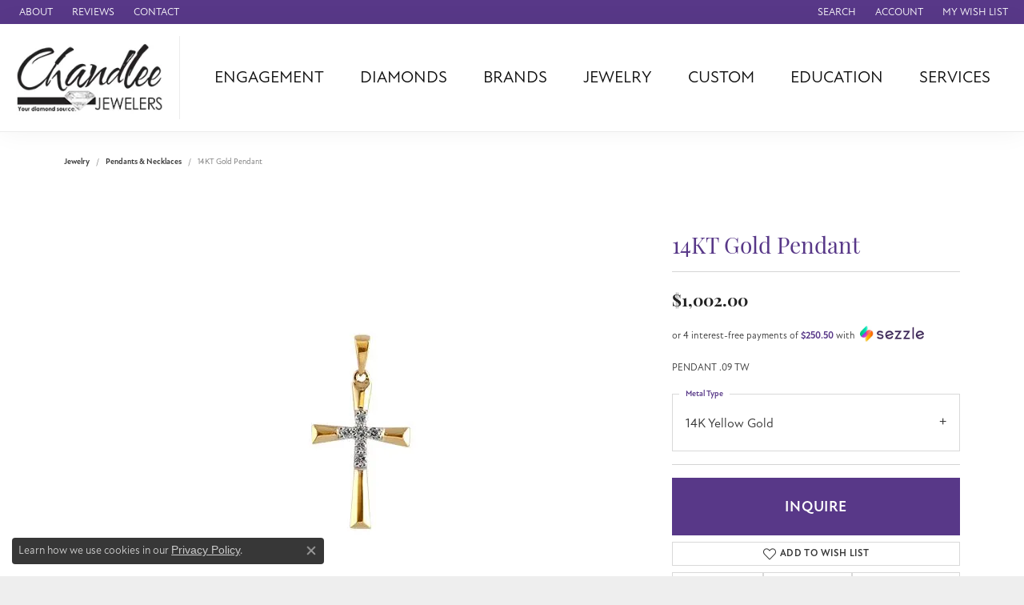

--- FILE ---
content_type: text/html; charset=UTF-8
request_url: https://www.chandleejewelers.com/jewelry-details/pendants--necklaces/14kt-gold-pendant/564057
body_size: 20194
content:
<!DOCTYPE html>
<html lang="en">
	<head>
		<meta charset="utf-8">
		<title>Allison Kaufman 14KT Gold Pendant F052-66441-14KY | Chandlee Jewelers | Athens, GA</title>	
		
		
		<link rel="preconnect" href="//v6master-brooks.shopfinejewelry.com/">
		<link rel="preconnect" href="https://cdn.jewelryimages.net/">
		
		<link rel="stylesheet" href="/css/_monolith.min.css?t=24475" media="all">
				
		
		
		<link rel="stylesheet" href="//v6master-brooks.shopfinejewelry.com/js/vendor/OwlCarousel2-2.3.4/dist/assets/owl.carousel.min.css?t=chandleejewelers24475"  media="print" onload="this.media='all'">
		<link rel="stylesheet" href="//v6master-brooks.shopfinejewelry.com/js/vendor/magiczoomplus-commercial/magiczoomplus/magiczoomplus.css?t=chandleejewelers24475"  media="print" onload="this.media='all'">
		<link rel="stylesheet" href="//v6master-brooks.shopfinejewelry.com/js/vendor/bootstrap4-datetimepicker-master/build/css/bootstrap-datetimepicker.min.css?t=chandleejewelers24475"  media="print" onload="this.media='all'">
		<link rel="stylesheet" href="//v6master-brooks.shopfinejewelry.com/js/src/components/phone-number-input/css/phone-number-input.min.css?t=chandleejewelers24475"  media="print" onload="this.media='all'">
		<link rel="stylesheet" href="//v6master-brooks.shopfinejewelry.com/js/vendor/jquery.realperson.package-2.0.1/jquery.realperson.css?t=chandleejewelers24475"  media="print" onload="this.media='all'">
		<link rel="stylesheet" href="//v6master-brooks.shopfinejewelry.com/fonts/diamond-shapes/diashapes-v6.min.css" media="print" onload="this.media='all';">
		<link rel="stylesheet" href="//v6master-brooks.shopfinejewelry.com/fonts/ring-settings/big-ring-settings-style.min.css" media="print" onload="this.media='all';">
		<link rel="stylesheet" href="//v6master-brooks.shopfinejewelry.com/css/fragments/consentManagementPlatform.min.css" media="print" onload="this.media='all';">
		<link rel="stylesheet" href="//v6master-brooks.shopfinejewelry.com/css/fragments/toggleSwitch.min.css" media="print" onload="this.media='all';">
		<link rel="stylesheet" href="//v6master-brooks.shopfinejewelry.com/css/fragments/address-table.min.css" media="print" onload="this.media='all';">
		<link rel="stylesheet" href="//v6master-brooks.shopfinejewelry.com/fonts/icons/css/fontawesome-light.min.css" media="print" onload="this.media='all';">
		<link rel="stylesheet" href="//v6master-brooks.shopfinejewelry.com/fonts/icons/css/brands.min.css" media="print" onload="this.media='all';">
		<link rel="stylesheet" href="//v6master-brooks.shopfinejewelry.com/js/build/components/login/css/login.min.css?t=chandleejewelers24475"  media="print" onload="this.media='all'">
		<link rel="stylesheet" href="/css/_login.min.css?t=chandleejewelers24475"  media="print" onload="this.media='all'">
		<link rel="stylesheet" href="/css/_cart.min.css?t=chandleejewelers24475"  media="print" onload="this.media='all'">
		<link rel="stylesheet" href="/css/_quick-search.min.css?t=chandleejewelers24475"  media="print" onload="this.media='all'">
		<link rel="stylesheet" href="//v6master-brooks.shopfinejewelry.com/js/build/components/login/css/login.min.css?t=chandleejewelers24475"  media="print" onload="this.media='all'">
		<link rel="stylesheet" href="/css/_wishlist.min.css?t=chandleejewelers24475"  media="print" onload="this.media='all'">
			<link rel="stylesheet" href="//v6master-brooks.shopfinejewelry.com/css/pages/jewelry-details.min.css?t=chandleejewelers24475" media="all">		
		
		<link rel="stylesheet" href="//v6master-brooks.shopfinejewelry.com/css/theme-olympus.css?t=24475" media="print" onload="this.media='all';">
		
		<link rel="stylesheet" href="/css/local.css?t=24475" media="all">
		<link rel="stylesheet" href="//v6master-brooks.shopfinejewelry.com/css/print.min.css?t=24475" media="print" type="text/css">
	
		<script data-load-position="inline">
			window.cmpSettings = {"useOptInConsentPolicy":false,"showConsentManagementOptions":false,"includeRolexCookieOptions":false,"includePersonalizationCookieOption":true,"forRolexHybrid":false,"rolexCMPVersion":1};
		</script>
		<script src="//v6master-brooks.shopfinejewelry.com/js/globalScripts/cookieBlocker.js" data-load-position="inline"></script>
		
		<script>
			var blockedCookieScripts = [];
		</script>		
		<!-- Global site tag (gtag.js) - Google Analytics -->
		<script data-load-position="early 0" async src="https://www.googletagmanager.com/gtag/js?id=G-9GYQJGY5P9"></script>
		<script data-load-position="inline">
			window.dataLayer = window.dataLayer || [];
			function gtag(){dataLayer.push(arguments);}
			gtag('js', new Date());

			gtag('config', 'G-9GYQJGY5P9'); 
			var useGA4=true;
		</script>		
		
		

		<!-- HEAD INCLUDES START -->
		<script>window.userCurrency = "USD";</script>
		<!-- HEAD INCLUDES END -->

		
					
		<script data-load-position="early 0">window.pageInfo={"itemID":"564057","itemDetails":{"itemID":"564057","masterID":"1123204","jewelryClassID":"2","itemUrl":null,"vendorID":"00002","edgeVendID":"","folderName":"allisonkaufman","has1x1":"0","imgFileName":"E033-66802-Y.jpg","imgAlt1":"","imgFileName2":null,"imgAlt2":"","imgFileName3":null,"imgAlt3":"","imgFileName4":null,"imgAlt4":"","imgFileName5":null,"imgAlt5":"","videoFile":"","youtubeLink":"","imgUrl":"galleries\/allisonkaufman\/E033-66802-Y.jpg","collectionID":"1","itemTitle":"14KT Gold Pendant","description":"PENDANT .09 TW","styleNo":"F052-66441-14KY","vendorStyle":"00002-E033-66802","GUID":"","RFID":"","gender":"","ringSetting":"0","settingType":null,"centerStoneIncluded":"0","centerCtWt":"0.00","centerDiaShape":"0","centerDiaCut":"0","centerDiaClarity":"8","centerDiaColor":"4","centerDiaDimensions":"","centerDiaCertType":"0","centerDiaCertImg":"","centerDiaCertNo":"","centerDiaFluorescence":"0","centerDiaTable":"0.00","centerDiaDepth":"0.00","centerDiaCulet":"0","centerDiaPrice":"0.00","centerDiaPricePerCarat":"0.00","commonDiaCtWt":"0.00","commonDiaShape":"0","commonDiaCut":"0","commonDiaClarity":"0","commonDiaColor":"0","totalDiaCount":"0","totalDiaCtWt":"0.00","shapeRange":"","centerGemIncluded":"0","centerGemType":"0","centerGemShape":"0","centerGemstoneCtWt":"0.00","centerGemDimensions":"","centerGemQuality":"","gemstoneType":null,"gemstoneTypeA":"0","gemstoneTypeACtWt":"0.09","gemstoneTypeACount":"0","gemstoneTypeB":"0","gemstoneTypeBCtWt":"0.00","gemstoneTypeBCount":"0","gemstoneTypeC":"0","gemstoneTypeCCtWt":"0.00","gemstoneTypeCCount":"0","gemstoneTypeD":"0","gemstoneTypeDCtWt":"0.00","gemstoneTypeDCount":"0","gemstoneTypeE":"0","gemstoneTypeECtWt":"0.00","gemstoneTypeECount":"0","totalGemstoneWt":"0.00","fullMetalType":"14K Yellow Gold","metalType1":"14KY","length":"0.00","lengthType":"","width":"0.00","widthType":"","size":null,"color":null,"letter":null,"era":null,"ringSizes":"","stockLevel":"1","availability":"7-10","freeShipping":"0","weight":"1.00","weightType":"","enableCheckout":"1","lowCt":"0.00","highCt":"3.00","categoryTitle":"Pendants & Necklaces","categoryUrl":"pendants--necklaces","h1Tag":"","parentCategoryTitle":"","parentCategoryUrl":"","retail":1002,"salePrice":0,"imgFileName_exists":null,"imgFileName_width":null,"imgFileName2_exists":null,"imgFileName2_width":null,"imgFileName3_exists":null,"imgFileName3_width":null,"imgFileName4_exists":null,"imgFileName4_width":null,"imgFileName5_exists":null,"imgFileName5_width":null,"nonStandardImage":null,"similarSKUs":"{\"idList\":[\"549463\",\"549465\",\"549485\",\"549487\",\"549863\",\"549865\",\"576825\",\"636953\",\"760533\",\"636955\"],\"ctime\":1713212124}","itemMetaTitle":"","itemMetaKeywords":"","itemMetaDescription":"","itemVisible":"1","autoUpdate":"1","collectionTitle":"Allison Kaufman","collectionUrl":"allison-kaufman","logoWhite":"allison-kaufman-logo-white-2021","copyHybrid":"Allison-Kaufman Company, in business since 1920, is one of the oldest and most respected diamond jewelry manufacturers in the United States. Our family owned business has had a commitment to manufacturing the best in fine diamond jewelry for nearly a century. Our quality and workmanship is unsurpassed and our styling is legendary. Our knowledgeable and experienced staff selects only the most brilliant diamonds to be meticulously hand set into exquisite, handcrafted Allison-Kaufman diamond jewelry.","masterCollectionID":"00002","jsonData":null,"fixedShippingPrice":"0.00","metalFinish":"","style":"","watchType":"","watchBraceletMaterial":"","watchBraceletColor":"","watchCaseSize":"","watchCaseMaterial":"","watchCrystalType":"","watchBezel":"","watchDialColor":"","watchDialShape":"","watchDialType":"","watchMovement":"","watchWaterResistance":"","watchFunctions":"","watchBraceletStyle":"","commonStoneType":"0","hidePrice":"0","excludeFromCoupons":"0","isERDBrand":"0","collection":"","fretail":"$1,002.00","fsalePrice":"$0.00","collectionLogoURL":"\/\/collections.jewelryimages.net\/collections_logos\/allison-kaufman-logo-white-2021.jpg","imageSource":"\/\/cdn.jewelryimages.net\/galleries\/allisonkaufman\/E033-66802-Y.jpg?v=24"},"baseSKU":"00002-E033-66802","baseSKURaw":"E033-66802","jewelryClassID":"2","jsonData":false,"styleNo":"F052-66441-14KY","scrambledStlyeNo":"","itemTitle":"14KT Gold Pendant","itemVisible":"1","categoryUrl":"pendants--necklaces","collectionID":"1","edgeVendID":"","vendorID":"00002","erdLegacyUrl":false,"variationStyle":"","imageBaseURL":"","image1":"\/\/cdn.jewelryimages.net\/galleries\/allisonkaufman\/E033-66802-Y.jpg?v=24","image2":"","image3":"","image4":"","image5":"","image6":"","variationColNames":"[]","ringSizeHasJSON":false,"ringSizeJSON":"","session":"5929914b47a018f63028443d5288e701","referer":"","hideDecimals":"0","hideAllPrices":"0","price":1002,"currency":"USD","hidePriceMessage":"Call for Price","calculateLiveSettingPrice":false,"metalType":"14KY","metalFinish":"","diamondQuality":"","priceAdj":1,"forexMultiplier":1,"similarItems":{"success":true,"retArr":[{"imageSource":"\/\/cdn.jewelryimages.net\/edge\/chandleejewelers\/images\/edge\/161-01355.jpg?v=24","itemUrl":"\/jewelry-details\/diamond-pendants\/diamond-pendant-cross-005-ct\/549485","itemTitle":"Diamond Pendant, Cross, 0.05 Ct.,","retail":"860.00","salePrice":"0.00"},{"imageSource":null,"itemUrl":null,"itemTitle":null,"retail":null,"salePrice":null}],"date":1713212124000},"enableCustomerWishlist":"1","enableGuestWishlist":"1","customer":{"loggedIn":false,"hasGuestWishlist":false,"firstName":"","lastName":"","email":"","phone":""},"lowCt":"0.00","highCt":"3.00","shapeRange":"","showChatButtonJewelryDetails":"0","jewelryDescriptionShowMoreButton":true,"affirmPublicKey":"X3EP5JJ97A41I546","financingPageVisibility":"0","storename":"Chandlee Jewelers","storeaddress":"<br>Chandlee Jewelers<br>1850 Epps Bridge Pkwy<br>Suite 213<br>Athens, GA 30606<br>","cartButtonDefaultText":"Add to Cart","availableLocationInputHTML":"<input type=\"hidden\" value=\"1\" name=\"location\" class=\"appt-location\">","locationDayTime":{"1":{"locationName":"Chandlee Jewelers","daysOfWeekDisabled":[0],"timeOfDay":{"1":{"open":"09:00:00","close":"17:30:00"},"2":{"open":"09:00:00","close":"17:30:00"},"3":{"open":"09:00:00","close":"17:30:00"},"4":{"open":"09:00:00","close":"17:30:00"},"5":{"open":"09:00:00","close":"17:30:00"},"6":{"open":"10:00:00","close":"15:30:00"}},"closedHolidayDates":[],"adjustedHolidayHours":[]}},"locationsFieldInquiries":"1","customerID":null};</script>			
		
<script>
	window.enableEcommerce = "0";
</script>

		
<script>
	window.fbAppId = "174100089333117";
</script>

		
	<script>
		window.googleAppId = "522739862603-9cnc28esu2ntos9aevhluql3ikdjgqpo.apps.googleusercontent.com";
	</script>

		<script type="application/ld+json">{"@context":"https:\/\/schema.org","@type":"Product","name":"14KT Gold Pendant","image":["\/\/cdn.jewelryimages.net\/galleries\/allisonkaufman\/E033-66802-Y.jpg?v=24"],"description":"PENDANT .09 TW","sku":"F052-66441-14KY","mpn":"00002-E033-66802","brand":{"@type":"Brand","name":"Allison Kaufman"},"offers":{"@type":"Offer","url":"https:\/\/www.chandleejewelers.com\/jewelry-details\/pendants--necklaces\/14kt-gold-pendant\/564057","priceCurrency":"USD","price":"1002","priceValidUntil":"2026-02-18","availability":"https:\/\/schema.org\/InStock","shippingDetails":{"@type":"OfferShippingDetails","shippingRate":{"@type":"MonetaryAmount","currency":"USD"},"shippingDestination":{"@type":"DefinedRegion","addressCountry":"US"},"deliveryTime":{"@type":"ShippingDeliveryTime","handlingTime":{"@type":"QuantitativeValue","minValue":"7","maxValue":"10"},"businessDays":{"@type":"OpeningHoursSpecification","dayOfWeek":["https:\/\/schema.org\/Monday","https:\/\/schema.org\/Tuesday","https:\/\/schema.org\/Wednesday","https:\/\/schema.org\/Thursday","https:\/\/schema.org\/Friday","https:\/\/schema.org\/Saturday"]}}}}}</script>
		<meta name="description" content="Shop Allison Kaufman Pendants & Necklaces like this F052-66441-14KY 14KT Gold Pendant at Chandlee Jewelers in Athens GA">
		<meta name="referrer" content="strict-origin-when-cross-origin">
		<meta name="keywords" content="">
		<meta name="viewport" content="width=device-width, initial-scale=1">
		<!-- Open Graph Meta -->
		<meta property="og:title" content="14KT Gold Pendant">
		<meta property="og:description" content="PENDANT .09 TW">
		<meta property="og:image" content="https://cdn.jewelryimages.net/galleries/allisonkaufman/E033-66802-Y.jpg?v=24">
		<meta property="product:brand" content="Allison Kaufman">
		<meta property="product:availability" content="Available in 7-10 Business Days">
		<meta property="product:condition" content="new">
		<meta property="product:price:amount" content="$1,002.00">
		<meta property="product:price:currency" content="USD">
		<meta property="product:retailer_item_id" content="564057">
		<!-- End Graph Meta -->

		
	</head>
	<body id="jewelry-details" class=" icofont-fontawesome-light" data-theme="olympus">		
		<!-- START BODY INCLUDE -->
		
		<!-- END BODY INCLUDE -->
		
		<!-- No podium chat active -->
		
		
		<div id='accessibility-skip-links' data-breakpoint='md'><a class="skippy sr-only sr-only-focusable" href="#main-sections"><span class="skippy-text">Skip to main content</span></a><a class="skippy sr-only sr-only-focusable" href="#footer"><span class="skippy-text">Skip to footer</span></a></div>



		<div class="container-fluid toolbar top ">
			<div class="toolbar-inner align-items-center justify-content-center justify-content-sm-center justify-content-md-between justify-content-lg-between" role="toolbar" aria-label="Primary toolbar">
				<ul class="left"><li class="toolbar-item  item-"><a href="#" role="link" ><span>About</span></a></li><li class="toolbar-item  item-"><a href="/testimonials" role="link" ><span>Reviews</span></a></li><li class="toolbar-item  item-"><a href="/contact" role="link" ><span>Contact</span></a></li>
				</ul>
				<ul class="right">
			<li class="toolbar-item dropdown  item-search">
				<a href="javascript:void(0)" role="button" class="dropdown-toggle" data-bs-toggle="dropdown" data-bs-hover="dropdown" aria-haspopup="menu" aria-expanded="false" id="top-menu-item-right-search-1" aria-label="Search"><span>Search</span><span class="sr-only">Toggle Toolbar Search Menu</span></a>
				<div class="dropdown-menu menu-search dropdown-menu-right" aria-labelledby="top-menu-item-right-search-1" role="presentation">
					<div class="px-2">
						<form action="/jewelry" role="search" method="GET" aria-label="Site search">
							<div class="input-group">
								<label for="toolbar-search-kw" class="sr-only">Search for...</label>
								<input type="text" class="form-control" id="toolbar-search-kw" name="kw" placeholder="Search for...">
								<span class="input-group-btn">
									<button class="btn btn-default px-3" type="submit" role="button" aria-label="Submit search"><i class="icon-search" aria-hidden="true"></i></button>
								</span>
							</div>
						</form>
					</div>
				</div>
			</li>
			<li class="toolbar-item dropdown  item-account">
				<a href="javascript:void(0)" role="button" class="dropdown-toggle" data-bs-toggle="dropdown" data-bs-hover="dropdown" aria-haspopup="dialog" aria-controls="top-menu-login-dialog-right-account-2" aria-expanded="false" id="top-menu-item-right-account-2" aria-label="My Account Menu"><span>Account</span><span class="sr-only">Toggle My Account Menu</span></a>
				<div class="dropdown-menu menu-account dropdown-menu-right my-account-dropdown punchmarkLogin">
					<div id="top-menu-login-dialog-right-account-2" role="dialog" aria-modal="true" aria-labelledby="top-menu-login-dialog-title-right-account-2" class="loginWrap OG">
						<div id="top-menu-login-dialog-title-right-account-2" class="sr-only">Login</div>
						<form class="login">
							<div class="form-floating">
								<input type="text" name="username" id="top-menu-username-right-account-2" placeholder="username" class="form-control input-md" autocomplete="off" value="">
								<label for="top-menu-username-right-account-2" class="">Username</label>
							</div>
							<div class="form-floating mt-1">
								<input type="password" name="password" id="top-menu-password-right-account-2" placeholder="password" class="form-control input-md" autocomplete="off" value="">
								<label for="top-menu-password-right-account-2" class="passwordLabel">Password</label>
							</div>
							<div class="form-group d-flex justify-content-between mb-3">
								<a tabindex="-1" role="button" class="small fw-bold cursor-pointer mt-2 invisible">Forgot Password?</a>
							</div>
							<button class="btn btn-primary btn-lg btn-block" type="submit">Log In</button>
						</form>
						<p class="pt-3 small text-center mb-0 signUp">
							Don&rsquo;t have an account?
							<a href="/register" class="fw-bold d-block">Sign up now</a>
						</p>
					</div>
				</div>
			</li>
			<li class="toolbar-item dropdown wishlist item-wishlist">
				<a href="javascript:void(0)" role="button" class="dropdown-toggle" data-bs-toggle="dropdown" data-bs-hover="dropdown" aria-haspopup="menu" aria-expanded="false" id="top-menu-item-right-wishlist-3" aria-label="My Wish List"><span>My Wish List</span><span class="sr-only">Toggle My Wish List</span></a>
				<div class="dropdown-menu menu-wishlist dropdown-menu-right global-wish-list-dropdown" data-type="item" data-src="wishlist" data-parent="" data-thumbs="1" data-action="get_items" data-count="3" data-template="template-wishlist-item" aria-labelledby="top-menu-item-right-wishlist-3"></div>
				<script type="text/x-tmpl" id="template-wishlist-item">
					{% if (o.length) { %}
						{% for (var i=0; i<o.length; i++) { %}
							<div class="wishlist-item media">
								<a href="{%=o[i].itemUrl%}" class="media-thumb">
									<div class="image-div" style="background-image:url({%=o[i].fullImage%});">
										<img src="https://placeholder.shopfinejewelry.com/150x150" class="placeholder" alt="">
									</div>
								</a>
								<div class="media-body">
									<h6 class="media-heading text-truncate">{%=o[i].itemTitle%}</h6>
									<span class="media-description text-truncate">Style #: {%#o[i].styleNo%}</span>
									{% if (o[i].salePrice > 0 && o[i].retail > 0) { %}
										<span class="media-price"><strike>${%=o[i].salePrice%}</strike> ${%=o[i].retail%}</span>
									{% } else if(o[i].retail == 0.00 || o[i].retail == "") { %}
										<span class="media-price">Call for Price</span>
									{% } else { %}
										<span class="media-price">${%=o[i].retail%}</span>
									{% } %}
								</div>
							</div>
						{% } %}
						<div class="px-2">
							<a href="/myaccount-wishlist" class="btn btn-primary btn-md btn-block btn-view-wishlist">View My Wish List</a>
						</div>
					{% } else { %}
						<div class="wishlist-empty">
							<div class="menu-cart-subtotal px-20">
								<p class="text-center">You have no items in your wish list.</p>
							</div>
							<div class="menu-cart-buttons">
								<a href="/jewelry" class="btn btn-primary btn-block">Browse Jewelry</a>
							</div>
						</div>
					{% } %}
				</script>
			</li>
				</ul>
			</div>
		</div>
<header class="sticky-xs sticky-sm sticky-md sticky-lg">
	<div class="container-fluid main-content">				
		<div class="row">
			<div class="col main-content-col d-block d-md-flex nav-inline align-items-center ">
				
				
		<a href="/" id="logo" aria-label="Chandlee Jewelers logo - Go to homepage">
			<img src="https://cdn.jewelryimages.net/static/domains/chandleejewelers/images/store-pics/logo-chandlee.jpg?width=215" width="215" height="110" alt="Chandlee Jewelers logo" class="mx-auto" loading="eager" decoding="sync" fetchpriority="high">
		</a>
				<!-- Nav generated 20260119003228 -->

<nav class="navbar w-sm-100 navbar-expand-md navbar-menu-position-default " id="website-navigation" aria-label="Primary">
	
<button class="navbar-toggler d-inline-block d-md-none" id="nav-toggle" type="button" data-animation="animation-2" data-bs-toggle="collapse" data-bs-target="#main-navigation" aria-controls="main-navigation" aria-expanded="false" aria-label="Toggle navigation">
	<span class="navbar-toggler-icon" aria-hidden="true">
		<span></span>
		<span></span>
		<span></span>
	</span>
</button>
	<div class="collapse navbar-collapse justify-content-center" id="main-navigation">
		<div class='container-fluid inner-nav  px-0'>
		<ul class="navbar-nav justify-content-around align-items-center " id="menubar-left" aria-label="Primary site menu">
		<li class="dropdown nav-item "><a href="javascript:void(0)" data-bs-toggle="dropdown" aria-expanded="false" aria-haspopup="true" class="nav-link " id="menu-item-default-1">Engagement</a><ul class="dropdown-menu  menu-default dropdown-menu-left" aria-labelledby="menu-item-default-1"><li><a href="/ringsettings" data-url="/ringsettings"  class="dropdown-item dropdown-item-parent "  id="submenu-item-default-1-1">Start with the Ring</a></li><li><a href="/ringsettings-diamonds" data-url="/ringsettings-diamonds"  class="dropdown-item dropdown-item-parent "  id="submenu-item-default-1-2">Start with the Diamond</a></li><li><a href="/jewelry/engagement/engagement-rings" data-url="/jewelry/engagement/engagement-rings"  class="dropdown-item dropdown-item-parent "  id="submenu-item-default-1-3">Shop Engagement Rings</a></li><li><a href="/education-diamonds" data-url="/education-diamonds"  class="dropdown-item dropdown-item-parent "  id="submenu-item-default-1-4">Diamond Education</a></li><li><a href="/benchmark-ring-lab" data-url="/benchmark-ring-lab"  class="dropdown-item dropdown-item-parent "  id="submenu-item-default-1-5">Build Your Wedding Band</a></li></ul><!-- .dropdown-menu --></li>
		<li class=" nav-item "><a href="/diamonds" class="nav-link ">Diamonds</a></li>
		<li class="dropdown dropdown-wide nav-item "><a href="javascript:void(0)" data-bs-toggle="dropdown" aria-expanded="false" aria-haspopup="true" class="nav-link " id="menu-item-megamenu-brand-list-3">Brands</a><div class="dropdown-menu dropdown-menu-wide menu-megamenu-brand-list dropdown-menu-left megamenu-brand-list-dropdown" data-parent="" data-cols="6" aria-labelledby="menu-item-megamenu-brand-list-3"><div class="container"><div class="row "><div class="col-12 col-md-2 column-0 brand-column-links"><div><a href="/brand/ammara-stone" class="dropdown-item dropdown-item-parent" data-title="Ammara Stone">Ammara Stone</a></div><div><a href="/brand/audemars-piquet" class="dropdown-item dropdown-item-parent" data-title="Audemars Piquet">Audemars Piquet</a></div><div><a href="/brand/benchmark" class="dropdown-item dropdown-item-parent" data-title="Benchmark">Benchmark</a></div><div><a href="/brand/cartier" class="dropdown-item dropdown-item-parent" data-title="Cartier">Cartier</a></div><div><a href="/brand/forge" class="dropdown-item dropdown-item-parent" data-title="Forge">Forge</a></div><div><a href="/brand/leslie-s" class="dropdown-item dropdown-item-parent" data-title="Leslie's">Leslie's</a></div><div><a href="/brand/panerai" class="dropdown-item dropdown-item-parent" data-title="Panerai">Panerai</a></div><div><a href="/brand/raymond-weil" class="dropdown-item dropdown-item-parent" data-title="Raymond Weil">Raymond Weil</a></div><div><a href="/brand/seiko" class="dropdown-item dropdown-item-parent" data-title="Seiko">Seiko</a></div></div><div class="col-12 col-md-2 column-1 brand-column-links"><div><a href="/brand/tantalum" class="dropdown-item dropdown-item-parent" data-title="Tantalum">Tantalum</a></div><div><a href="/brand/phillip-gavriel" class="dropdown-item dropdown-item-parent" data-title="Phillip Gavriel">Phillip Gavriel</a></div><div><a href="/brand/swiss-men-s" class="dropdown-item dropdown-item-parent" data-title="Swiss Men's">Swiss Men's</a></div><div><a href="/brand/ashi" class="dropdown-item dropdown-item-parent" data-title="Ashi">Ashi</a></div><div><a href="/brand/stuller" class="dropdown-item dropdown-item-parent" data-title="Stuller">Stuller</a></div><div><a href="/brand/allison-kaufman" class="dropdown-item dropdown-item-parent" data-title="Allison Kaufman">Allison Kaufman</a></div><div><a href="/brand/ball-watch" class="dropdown-item dropdown-item-parent" data-title="Ball Watch">Ball Watch</a></div><div><a href="/brand/romance-diamond" class="dropdown-item dropdown-item-parent" data-title="Romance Diamond">Romance Diamond</a></div><div><a href="/brand/carla-nancy-b" class="dropdown-item dropdown-item-parent" data-title="Carla/Nancy B">Carla/Nancy B</a></div></div><div class="col-12 col-md-2 column-2 brand-column-links"><div><a href="/brand/kim-international" class="dropdown-item dropdown-item-parent" data-title="Kim International">Kim International</a></div><div><a href="/brand/dora-rings" class="dropdown-item dropdown-item-parent" data-title="Dora Rings">Dora Rings</a></div><div><a href="/brand/luminox" class="dropdown-item dropdown-item-parent" data-title="Luminox">Luminox</a></div><div><a href="/brand/rego" class="dropdown-item dropdown-item-parent" data-title="Rego">Rego</a></div><div><a href="/brand/midas" class="dropdown-item dropdown-item-parent" data-title="Midas">Midas</a></div><div><a href="/brand/raymond-mazza" class="dropdown-item dropdown-item-parent" data-title="Raymond Mazza">Raymond Mazza</a></div><div><a href="/brand/patek-philippe" class="dropdown-item dropdown-item-parent" data-title="Patek Philippe">Patek Philippe</a></div><div><a href="/brand/swiss-ladies" class="dropdown-item dropdown-item-parent" data-title="Swiss Ladies">Swiss Ladies</a></div><div><a href="/brand/royal-chain" class="dropdown-item dropdown-item-parent" data-title="Royal Chain">Royal Chain</a></div></div><div class="col-12 col-md-2 column-3 brand-column-links"><div><a href="/brand/piazza-di-spagna" class="dropdown-item dropdown-item-parent" data-title="Piazza Di Spagna">Piazza Di Spagna</a></div><div><a href="/brand/diamonds-forever" class="dropdown-item dropdown-item-parent" data-title="Diamonds Forever">Diamonds Forever</a></div><div><a href="/brand/imperial-pearls" class="dropdown-item dropdown-item-parent" data-title="Imperial Pearls">Imperial Pearls</a></div><div><a href="/brand/carla-corporation" class="dropdown-item dropdown-item-parent" data-title="Carla Corporation">Carla Corporation</a></div><div><a href="/brand/la-vie" class="dropdown-item dropdown-item-parent" data-title="La Vie">La Vie</a></div><div><a href="/brand/nancy-b" class="dropdown-item dropdown-item-parent" data-title="Nancy B">Nancy B</a></div><div><a href="/brand/radiance" class="dropdown-item dropdown-item-parent" data-title="Radiance">Radiance</a></div><div><a href="/brand/omega" class="dropdown-item dropdown-item-parent" data-title="Omega">Omega</a></div><div><a href="/brand/marahlago-larimar" class="dropdown-item dropdown-item-parent" data-title="Marahlago Larimar">Marahlago Larimar</a></div></div><div class="col-12 col-md-2 column-4 brand-column-links"><div><a href="/brand/tag-heuer" class="dropdown-item dropdown-item-parent" data-title="TAG Heuer">TAG Heuer</a></div><div><a href="/brand/chisel" class="dropdown-item dropdown-item-parent" data-title="Chisel">Chisel</a></div><div><a href="/brand/rembrandt-charms" class="dropdown-item dropdown-item-parent" data-title="Rembrandt Charms">Rembrandt Charms</a></div><div><a href="/brand/hamilton" class="dropdown-item dropdown-item-parent" data-title="Hamilton">Hamilton</a></div><div><a href="/brand/overnight" class="dropdown-item dropdown-item-parent" data-title="Overnight">Overnight</a></div><div><a href="/brand/ever-ever" class="dropdown-item dropdown-item-parent" data-title="Ever &amp; Ever">Ever &amp; Ever</a></div><div><a href="/brand/empire-corp" class="dropdown-item dropdown-item-parent" data-title="Empire Corp">Empire Corp</a></div><div><a href="/brand/rolex" class="dropdown-item dropdown-item-parent" data-title="Rolex">Rolex</a></div><div><a href="/brand/breitling" class="dropdown-item dropdown-item-parent" data-title="Breitling">Breitling</a></div></div><div class="col-12 col-md-2 column-5 brand-column-links"><div><a href="/brand/eleganza" class="dropdown-item dropdown-item-parent" data-title="Eleganza">Eleganza</a></div><div><a href="/brand/asher" class="dropdown-item dropdown-item-parent" data-title="Asher">Asher</a></div><div><a href="/brand/john-hardy" class="dropdown-item dropdown-item-parent" data-title="John Hardy">John Hardy</a></div><div><a href="/brand/kiddie-kraft" class="dropdown-item dropdown-item-parent" data-title="Kiddie Kraft">Kiddie Kraft</a></div><div><a href="/brand/southern-gates" class="dropdown-item dropdown-item-parent" data-title="Southern Gates">Southern Gates</a></div></div></div><!-- .row -->
					<div class="row explore-all-row">
						<div class="col pt-0 pt-md-10">
							<hr class="my-10">
							<a href="/brands" class="btn btn-dark btn-sm dropdown-item">Brands</a>
						</div>
					</div><!-- .row --></div><!-- .container --></div><!-- div or ul.dropdown-menu --></li>
		<li class="dropdown nav-item "><a href="javascript:void(0)" data-bs-toggle="dropdown" aria-expanded="false" aria-haspopup="true" class="nav-link " id="menu-item-cat-list-4">Jewelry</a><ul class="dropdown-menu  menu-cat-list dropdown-menu-left cat-list-dropdown" aria-labelledby="menu-item-cat-list-4"><li class="dropdown dropdown-submenu"><a href="/jewelry/engagement" data-url="/jewelry/engagement" class="dropdown-item dropdown-item-parent parent-has-kids" id="submenu-item-cat-list-1">Engagement</a><ul class="dropdown-menu dropdown-menu-left dropdown-menu-children" aria-labelledby="submenu-item-cat-list-1" role="menu"><li role="none"><a class="dropdown-item" href="/jewelry/engagement-rings" role="menuitem">Engagement Rings</a></li><li role="none"><a class="dropdown-item" href="/jewelry/semi-mount-rings-no-center-stone" role="menuitem">Semi-Mount Rings  (No Center Stone)</a></li><li role="none"><a class="dropdown-item" href="/jewelry/three-stone-engagement-rings" role="menuitem">Three Stone Engagement Rings</a></li><li role="none"><a class="dropdown-item" href="/jewelry/side-stone-engagement-rings" role="menuitem">Side Stone Engagement Rings</a></li><li role="none"><a class="dropdown-item" href="/jewelry/bridal-sets" role="menuitem">Bridal Sets</a></li><li role="none"><a class="dropdown-item" href="/jewelry/wedding-bands" role="menuitem">Wedding Bands</a></li><li role="none"><a class="dropdown-item" href="/jewelry/diamond-wedding-bands" role="menuitem">Diamond Wedding Bands</a></li><li role="none"><a class="dropdown-item" href="/jewelry/anniversary-bands" role="menuitem">Anniversary Bands</a></li><li role="none"><a class="dropdown-item" href="/jewelry/mens-wedding-bands" role="menuitem">Men's Wedding Bands</a></li><li role="none"><a class="dropdown-item" href="/jewelry/wraps-and-inserts" role="menuitem">Wraps and Inserts</a></li><li role="none"><a class="dropdown-item" href="/jewelry/ring-enhancers" role="menuitem">Ring Enhancers</a></li><li role="none"><a class="dropdown-item" href="/jewelry/other" role="menuitem">Other</a></li></ul></li><li class="dropdown dropdown-submenu"><a href="/jewelry/rings" data-url="/jewelry/rings" class="dropdown-item dropdown-item-parent parent-has-kids" id="submenu-item-cat-list-2">Rings</a><ul class="dropdown-menu dropdown-menu-left dropdown-menu-children" aria-labelledby="submenu-item-cat-list-2" role="menu"><li role="none"><a class="dropdown-item" href="/jewelry/gents-rings" role="menuitem">Gent's Rings</a></li><li role="none"><a class="dropdown-item" href="/jewelry/cocktail-rings" role="menuitem">Cocktail Rings</a></li><li role="none"><a class="dropdown-item" href="/jewelry/stackable-rings" role="menuitem">Stackable Rings</a></li><li role="none"><a class="dropdown-item" href="/jewelry/gemstone-rings" role="menuitem">Gemstone Rings</a></li><li role="none"><a class="dropdown-item" href="/jewelry/diamond-rings" role="menuitem">Diamond Rings</a></li></ul></li><li class="dropdown dropdown-submenu"><a href="/jewelry/earrings" data-url="/jewelry/earrings" class="dropdown-item dropdown-item-parent parent-has-kids" id="submenu-item-cat-list-3">Earrings</a><ul class="dropdown-menu dropdown-menu-left dropdown-menu-children" aria-labelledby="submenu-item-cat-list-3" role="menu"><li role="none"><a class="dropdown-item" href="/jewelry/studded-earrings" role="menuitem">Studded Earrings</a></li><li role="none"><a class="dropdown-item" href="/jewelry/diamond-earrings" role="menuitem">Diamond Earrings</a></li><li role="none"><a class="dropdown-item" href="/jewelry/fashion-earrings" role="menuitem">Fashion Earrings</a></li><li role="none"><a class="dropdown-item" href="/jewelry/gemstone-earrings" role="menuitem">Gemstone Earrings</a></li><li role="none"><a class="dropdown-item" href="/jewelry/hoop-earrings" role="menuitem">Hoop Earrings</a></li><li role="none"><a class="dropdown-item" href="/jewelry/earring-jackets" role="menuitem">Earring Jackets</a></li><li role="none"><a class="dropdown-item" href="/jewelry/long-earrings" role="menuitem">Long Earrings</a></li><li role="none"><a class="dropdown-item" href="/jewelry/ear-climbers" role="menuitem">Ear Climbers</a></li><li role="none"><a class="dropdown-item" href="/jewelry/threader-earrings" role="menuitem">Threader Earrings</a></li><li role="none"><a class="dropdown-item" href="/jewelry/gold-earrings" role="menuitem">Gold Earrings</a></li><li role="none"><a class="dropdown-item" href="/jewelry/dangle-earrings" role="menuitem">Dangle Earrings</a></li><li role="none"><a class="dropdown-item" href="/jewelry/stud-earrings" role="menuitem">Stud Earrings</a></li><li role="none"><a class="dropdown-item" href="/jewelry/huggies-earrings" role="menuitem">Huggies Earrings</a></li><li role="none"><a class="dropdown-item" href="/jewelry/diamond-stud-earrings" role="menuitem">Diamond Stud Earrings</a></li><li role="none"><a class="dropdown-item" href="/jewelry/pearl-earrings" role="menuitem">Pearl Earrings</a></li><li role="none"><a class="dropdown-item" href="/jewelry/diamond-fashion-earrings" role="menuitem">Diamond Fashion Earrings</a></li></ul></li><li class="dropdown dropdown-submenu"><a href="/jewelry/pendants--necklaces" data-url="/jewelry/pendants--necklaces" class="dropdown-item dropdown-item-parent parent-has-kids" id="submenu-item-cat-list-4">Pendants &amp; Necklaces</a><ul class="dropdown-menu dropdown-menu-left dropdown-menu-children" aria-labelledby="submenu-item-cat-list-4" role="menu"><li role="none"><a class="dropdown-item" href="/jewelry/pearl-strands" role="menuitem">Pearl Strands</a></li><li role="none"><a class="dropdown-item" href="/jewelry/gemstone-necklaces" role="menuitem">Gemstone Necklaces</a></li><li role="none"><a class="dropdown-item" href="/jewelry/gold-chains" role="menuitem">Gold Chains</a></li><li role="none"><a class="dropdown-item" href="/jewelry/cross-pendants" role="menuitem">Cross Pendants</a></li><li role="none"><a class="dropdown-item" href="/jewelry/heart-pendants" role="menuitem">Heart Pendants</a></li><li role="none"><a class="dropdown-item" href="/jewelry/diamond-necklaces" role="menuitem">Diamond Necklaces</a></li><li role="none"><a class="dropdown-item" href="/jewelry/gold-pendants" role="menuitem">Gold Pendants</a></li><li role="none"><a class="dropdown-item" href="/jewelry/station-necklaces" role="menuitem">Station Necklaces</a></li><li role="none"><a class="dropdown-item" href="/jewelry/circle-pendants" role="menuitem">Circle Pendants</a></li><li role="none"><a class="dropdown-item" href="/jewelry/pearl-pendants" role="menuitem">Pearl Pendants</a></li></ul></li><li class="dropdown dropdown-submenu"><a href="/jewelry/bracelets--bangles" data-url="/jewelry/bracelets--bangles" class="dropdown-item dropdown-item-parent parent-has-kids" id="submenu-item-cat-list-5">Bracelets &amp; Bangles</a><ul class="dropdown-menu dropdown-menu-left dropdown-menu-children" aria-labelledby="submenu-item-cat-list-5" role="menu"><li role="none"><a class="dropdown-item" href="/jewelry/bangle-bracelets" role="menuitem">Bangle Bracelets</a></li><li role="none"><a class="dropdown-item" href="/jewelry/bracelets" role="menuitem">Bracelets</a></li><li role="none"><a class="dropdown-item" href="/jewelry/gold-bracelets" role="menuitem">Gold Bracelets</a></li><li role="none"><a class="dropdown-item" href="/jewelry/diamond-bracelets" role="menuitem">Diamond Bracelets</a></li><li role="none"><a class="dropdown-item" href="/jewelry/charm-bracelets" role="menuitem">Charm Bracelets</a></li><li role="none"><a class="dropdown-item" href="/jewelry/cuff-bracelets" role="menuitem">Cuff Bracelets</a></li><li role="none"><a class="dropdown-item" href="/jewelry/silver-bracelets" role="menuitem">Silver Bracelets</a></li><li role="none"><a class="dropdown-item" href="/jewelry/gemstone-bracelets" role="menuitem">Gemstone Bracelets</a></li><li role="none"><a class="dropdown-item" href="/jewelry/link-bracelets" role="menuitem">Link Bracelets</a></li><li role="none"><a class="dropdown-item" href="/jewelry/chain-bracelets" role="menuitem">Chain Bracelets</a></li><li role="none"><a class="dropdown-item" href="/jewelry/bangles" role="menuitem">Bangles</a></li><li role="none"><a class="dropdown-item" href="/jewelry/stackable-bangles" role="menuitem">Stackable Bangles</a></li></ul></li><li class="dropdown dropdown-submenu"><a href="/jewelry/silver-jewelry" data-url="/jewelry/silver-jewelry" class="dropdown-item dropdown-item-parent parent-has-kids" id="submenu-item-cat-list-6">Silver Jewelry</a><ul class="dropdown-menu dropdown-menu-left dropdown-menu-children" aria-labelledby="submenu-item-cat-list-6" role="menu"><li role="none"><a class="dropdown-item" href="/jewelry/silver-cuff-bracelets" role="menuitem">Silver Cuff Bracelets</a></li><li role="none"><a class="dropdown-item" href="/jewelry/silver-bangle-bracelets" role="menuitem">Silver Bangle Bracelets</a></li><li role="none"><a class="dropdown-item" href="/jewelry/silver-pendants" role="menuitem">Silver Pendants</a></li><li role="none"><a class="dropdown-item" href="/jewelry/silver-hoop-earrings" role="menuitem">Silver Hoop Earrings</a></li><li role="none"><a class="dropdown-item" href="/jewelry/silver-dangle-earrings" role="menuitem">Silver Dangle Earrings</a></li><li role="none"><a class="dropdown-item" href="/jewelry/silver-pins--broaches" role="menuitem">Silver Pins &amp; Broaches</a></li><li role="none"><a class="dropdown-item" href="/jewelry/silver-necklaces" role="menuitem">Silver Necklaces</a></li><li role="none"><a class="dropdown-item" href="/jewelry/silver-bracelets--bangles" role="menuitem">Silver Bracelets &amp; Bangles</a></li><li role="none"><a class="dropdown-item" href="/jewelry/silver-chains" role="menuitem">Silver Chains</a></li><li role="none"><a class="dropdown-item" href="/jewelry/silver-earrings" role="menuitem">Silver Earrings</a></li><li role="none"><a class="dropdown-item" href="/jewelry/silver-rings" role="menuitem">Silver Rings</a></li><li role="none"><a class="dropdown-item" href="/jewelry/silver-link-bracelets" role="menuitem">Silver Link Bracelets</a></li><li role="none"><a class="dropdown-item" href="/jewelry/silver-pendants--necklaces" role="menuitem">Silver Pendants &amp; Necklaces</a></li></ul></li><li class="dropdown dropdown-submenu"><a href="/jewelry/gifts" data-url="/jewelry/gifts" class="dropdown-item dropdown-item-parent parent-has-kids" id="submenu-item-cat-list-7">Gifts</a><ul class="dropdown-menu dropdown-menu-left dropdown-menu-children" aria-labelledby="submenu-item-cat-list-7" role="menu"><li role="none"><a class="dropdown-item" href="/jewelry/anklets" role="menuitem">Anklets</a></li><li role="none"><a class="dropdown-item" href="/jewelry/charms" role="menuitem">Charms</a></li><li role="none"><a class="dropdown-item" href="/jewelry/lockets" role="menuitem">Lockets</a></li><li role="none"><a class="dropdown-item" href="/jewelry/childrens-jewelry" role="menuitem">Children's Jewelry</a></li><li role="none"><a class="dropdown-item" href="/jewelry/pins" role="menuitem">Pins</a></li></ul></li><li><a href="/jewelry/watches" class="dropdown-item dropdown-item-parent" data-title="Watches">Watches</a></li><li><a href="/jewelry/bead-bracelets" class="dropdown-item dropdown-item-parent" data-title="Bead Bracelets">Bead Bracelets</a></li><li><a href="/jewelry/toe-rings" class="dropdown-item dropdown-item-parent" data-title="Toe Rings">Toe Rings</a></li><li><a href="/jewelry/link-chains" class="dropdown-item dropdown-item-parent" data-title="Link Chains">Link Chains</a></li><li><a href="/jewelry/fashion-bracelets" class="dropdown-item dropdown-item-parent" data-title="Fashion Bracelets">Fashion Bracelets</a></li><li><a href="/jewelry/fashion-necklaces" class="dropdown-item dropdown-item-parent" data-title="Fashion Necklaces">Fashion Necklaces</a></li><li><a href="/jewelry/family-necklaces" class="dropdown-item dropdown-item-parent" data-title="Family Necklaces">Family Necklaces</a></li><li><a href="/jewelry/infinity-bracelets" class="dropdown-item dropdown-item-parent" data-title="Infinity Bracelets">Infinity Bracelets</a></li><li><a href="/jewelry/infinity-necklaces" class="dropdown-item dropdown-item-parent" data-title="Infinity Necklaces">Infinity Necklaces</a></li><li><a href="/jewelry/slide-pendants" class="dropdown-item dropdown-item-parent" data-title="Slide Pendants">Slide Pendants</a></li><li><a href="/jewelry/womens-wedding-bands" class="dropdown-item dropdown-item-parent" data-title="Women's Wedding Bands">Women's Wedding Bands</a></li><li><a href="/jewelry/diamond-fashion-necklaces" class="dropdown-item dropdown-item-parent" data-title="Diamond Fashion Necklaces">Diamond Fashion Necklaces</a></li><li><a href="/jewelry/religious-necklaces" class="dropdown-item dropdown-item-parent" data-title="Religious Necklaces">Religious Necklaces</a></li><li><a href="/jewelry/diamond-fashion-pendants" class="dropdown-item dropdown-item-parent" data-title="Diamond Fashion Pendants">Diamond Fashion Pendants</a></li><li><a href="/jewelry/family-rings" class="dropdown-item dropdown-item-parent" data-title="Family Rings">Family Rings</a></li><li><a href="/jewelry/religious-bracelets" class="dropdown-item dropdown-item-parent" data-title="Religious Bracelets">Religious Bracelets</a></li><li><a href="/jewelry/womens-diamond-rings" class="dropdown-item dropdown-item-parent" data-title="Women's Diamond Rings">Women's Diamond Rings</a></li><li><a href="/jewelry/wrap-rings" class="dropdown-item dropdown-item-parent" data-title="Wrap Rings">Wrap Rings</a></li><li><a href="/jewelry/wedding-sets" class="dropdown-item dropdown-item-parent" data-title="Wedding Sets">Wedding Sets</a></li><li><a href="/jewelry/brooches" class="dropdown-item dropdown-item-parent" data-title="Brooches">Brooches</a></li><li><a href="/jewelry/heart-necklaces" class="dropdown-item dropdown-item-parent" data-title="Heart Necklaces">Heart Necklaces</a></li><li><a href="/jewelry/eternity-bands" class="dropdown-item dropdown-item-parent" data-title="Eternity Bands">Eternity Bands</a></li></ul><!-- div or ul.dropdown-menu --></li>
		<li class=" nav-item "><a href="/start-a-project" class="nav-link ">Custom</a></li>
		<li class="dropdown nav-item "><a href="javascript:void(0)" data-bs-toggle="dropdown" aria-expanded="false" aria-haspopup="true" class="nav-link " id="menu-item-edu-list-6">Education</a><ul class="dropdown-menu  menu-edu-list dropdown-menu-right" aria-labelledby="menu-item-edu-list-6"><li><a href="/education" class="dropdown-item">Jewelry Education</a></li><li class="dropdown dropdown-submenu"><a href="javascript:void(0)" class="dropdown-item dropdown-item-parent parent-has-kids" id="submenu-item-edu-list-6-1">Diamond Education</a><button type="button" class="dropdown-plus d-flex d-md-none" data-bs-toggle="dropdown" aria-hidden="true" tabindex="-1" id="submenu-item-plus-edu-list-6-1" data-children-count="2"><i class="icon-plus" aria-hidden="true"></i></button><ul id="nav-edu-diamond-education" class="dropdown-menu menu-edu-diamond-education dropdown-menu-right" aria-labelledby="submenu-item-edu-list-6-1" role="menu"><li role="none"><a href="/education-diamonds" class="dropdown-item" role="menuitem">The Four Cs of Diamonds</a></li><li role="none"><a href="/education-diamond-buying" class="dropdown-item" role="menuitem">Diamond Buying Tips</a></li></ul></li><li class="dropdown dropdown-submenu"><a href="javascript:void(0)" class="dropdown-item dropdown-item-parent parent-has-kids" id="submenu-item-edu-list-6-2">Learn About Gemstones</a><button type="button" class="dropdown-plus d-flex d-md-none" data-bs-toggle="dropdown" aria-hidden="true" tabindex="-1" id="submenu-item-plus-edu-list-6-2" data-children-count="2"><i class="icon-plus" aria-hidden="true"></i></button><ul id="nav-edu-learn-about-gemstones" class="dropdown-menu menu-edu-learn-about-gemstones dropdown-menu-right" aria-labelledby="submenu-item-edu-list-6-2" role="menu"><li role="none"><a href="/education-gemstones#birthstones" class="dropdown-item" role="menuitem">Birthstone Guide</a></li><li role="none"><a href="/education-gemstones#gemstones" class="dropdown-item" role="menuitem">Gemstone Guide</a></li></ul></li><li class="dropdown dropdown-submenu"><a href="javascript:void(0)" class="dropdown-item dropdown-item-parent parent-has-kids" id="submenu-item-edu-list-6-3">Jewelry Care</a><button type="button" class="dropdown-plus d-flex d-md-none" data-bs-toggle="dropdown" aria-hidden="true" tabindex="-1" id="submenu-item-plus-edu-list-6-3" data-children-count="3"><i class="icon-plus" aria-hidden="true"></i></button><ul id="nav-edu-jewelry-care" class="dropdown-menu menu-edu-jewelry-care dropdown-menu-right" aria-labelledby="submenu-item-edu-list-6-3" role="menu"><li role="none"><a href="/education-jewelry-care" class="dropdown-item" role="menuitem">Caring for Fine Jewelry</a></li><li role="none"><a href="/education-diamond-care" class="dropdown-item" role="menuitem">Diamond Cleaning</a></li><li role="none"><a href="/education-gemstone-care" class="dropdown-item" role="menuitem">Gemstone Cleaning</a></li></ul></li><li><a href="/education-settings" class="dropdown-item">Choosing The Right Setting</a></li><li><a href="/education-metals" class="dropdown-item">Precious Metals</a></li><li><a href="/education-anniversary-guide" class="dropdown-item">Anniversary Guide</a></li><li><a href="/education-gold-buying" class="dropdown-item">Gold Buying Guide</a></li></ul><!-- .dropdown-menu --></li>
		<li class=" nav-item "><a href="/services" class="nav-link ">Services</a></li></ul>
		</div>
	</div>
</nav>


				
			</div>
		</div>
	</div>
	
	
</header>
<main id="main-sections" tabindex="-1">
<section class="default">
	<div class="container pb-0">
		<div class="row">
			<div class="col-sm-12">
				
				
		<nav aria-label="breadcrumb" class="mt-0 mb-20" id="nav-breadcrumb">
			<ol class="breadcrumb breadcrumb-widget justify-content-start">
				<li class="breadcrumb-item"><a href="/jewelry">jewelry</a></li><li class="breadcrumb-item"><a href="/jewelry/pendants--necklaces">Pendants & Necklaces</a></li><li class="breadcrumb-item active">14KT Gold Pendant</li>
			</ol>
		</nav>
				<!--<h1 id="jewelry-details-h1" class="">14KT Gold Pendant</h1>-->
				<div class="p intro-text htmlAboveGrid"></div>
				

<section class="default px-0 py-10">
	<div class="container px-0 py-0">
		<div class="row">			
			<div class="col-12">
				<div class="row">

					<div class="col-12 col-sm-12 col-md-7 col-lg-8 d-flex flex-column justify-content-center align-items-center">
	<div class="column-slider-left justify-content-center align-items-center flex-column flex-md-row-reverse" id="jewelrydetails-image-column">
		<div id="jewelry-main-images" class="column-slider owl-carousel align-self-center" data-slider-id="1" data-margin="20" data-cols-xs="1" data-cols-sm="1" data-cols-md="1" data-cols-lg="1" data-center-mode="center">					
			
			<div class="">
				<div class="widget">
					<a href="//cdn.jewelryimages.net/galleries/allisonkaufman/E033-66802-Y.jpg?v=24" id="jewelry-details-main-img-wrap-1" class="d-block widget-inner position-0 w-100 h-auto h-sm-100 MagicZoom" style="background: transparent;" data-mobile-options="" data-options="rightClick: true; zoomOn: click" data-slide-id="zoom">
						<img id="jewelry-details-main-img-1" src="//cdn.jewelryimages.net/galleries/allisonkaufman/E033-66802-Y.jpg?v=24" class="d-block " style="width:auto !important;" alt="14KT Gold Pendant Chandlee Jewelers Athens, GA">
					</a>
				</div>
			</div> 
		</div>
		<div id="jewelry-image-thumbs" class="column-slider-thumbs owl-thumbs-left h-100 d-flex justify-content-center align-self-center" data-slider-id="1">			
		</div>
	</div>
	<div class="column-slider-under-ringsettings-block align-self-md-end">
		<div class="col-12 text-center pb-2">
			<p class="small fw-bold" style="margin-bottom:-.5rem">For Live Assistance Call</p>
			<a class="btn btn-link btn-md px-3" href="tel:(706) 543-4653">(706) 543-4653</a>	
						
		</div>
	</div>
</div>

					<div class="col-12 col-sm-12 col-md-5 col-lg-4 default">
						<div class="d-flex widget flex-column justify-content-center align-items-start text-left pt-3 pt-md-0 w-100 widget h-100" id="product-details">	
							<div class="content-block w-100">
								
								
								
								<div id="product-details-header" class="pb-3 pb-md-0 pt-3 pt-md-4">
	<div class="d-flex justify-content-between align-items-start">
		<h1 id="jewelry-details-h1" class="h4 mb-0 text-center-sm"><span>14KT Gold Pendant</span></h1>
		<!--<button id="wish-list-button" class="btn btn-link btn-wishlist" style="height:30px;"><i class="icon-heart-o"></i></button>-->
	</div>
</div>	
<div class="pt-1 pb-1">
	<hr class="mb-10">	
	<div class="d-block">
		<!--
		<div class="d-flex align-items-center">										
			<a href="#" id="jewelry-details-brand-image" class="">
				<img src="//collections.jewelryimages.net/collections_logos/allison-kaufman-logo-white-2021.jpg" class="placeholder" style="max-width:100px" alt="brand: Allison Kaufman">				
			</a>
			<span id="jewelry-details-brand-name" class="small text-default text-uppercase hide"></span>			
		</div>
		-->
		<div class="py-3 text-center-sm">
			<span id="product-details-price" class="h4 mb-0 text-dark"></span>
		</div>
	</div>
	
</div>
<div class="financing-teaser"> or 4 interest-free payments of <strong>$250.50</strong> with <a href="javascript:void(0);" data-toggle="modal" data-target="#sezzleModal"><img class="financing-logo" alt="Sezzle" src="https://cdn.jewelryimages.net/static/checkout/payment-icon-svgs/sezzle-logo.jpg"/></a></div>

								
								<p id="jewelry-details-description" class="mb-4 small"></p>
<strong id="fixed-shipping-warning" class="mb-4 small hidden"></strong>


								
								<div id="variation-ring-sizes" class="hide"></div>

								

								<span class="hide" id="variation-placeholder"> </span>
								
								
								<input type='hidden' name='variationStyle' value="">
<hr class='mt-3 mb-3'> 

								
								
								

								<!--
								<hr class="mt-0">
								<div class="row pt-1 pb-3">
									<div class="col-12 mb-1 text-center text-md-left">
										<a href="javascript:void(0)"><i class="icon-star"></i> <span class="text-default">Only One Available</span></a>
									</div>
									<div class="col-12 mb-1 text-center text-md-left">
										<a href="javascript:void(0)"><i class="icon-shopping-bag"></i> <span class="text-default">In Another User&rsquo;s Bag</span></a>
									</div>
								</div>
								-->

								
			<button class="btn btn-primary btn-xlg btn-block btn-inquire mb-2" data-item="564057"><span>Inquire</span></button>

								

								

								

								<!--<hr class="mt-3 mb-3 border-0">-->

								<div class="d-grid gap-2 d-flex mb-2" id="wish-list-button-container">
	
	<a class="btn btn-default btn-sm btn-wishlist flex-fill px-2" href="javascript:void(0)" id="wish-list-button">
		<i class="icon-heart"></i>			
		<span>My Wish List</span>
	</a>

	<a class="btn btn-default btn-sm btn-view-wishlist flex-fill px-2" href="/myaccount-wishlist" id="view-wish-list-button">
		<span>View in Wish List</span>
	</a>
	
</div>

								<div class="d-grid gap-2 d-flex mb-5 hide" id="my-store-popups">
	<a class="btn btn-default btn-sm flex-fill px-2" href="#" data-bs-toggle="modal" data-bs-target="#shippingInfoModal">Shipping</a>
	<a class="btn btn-default btn-sm flex-fill px-2" href="#" data-bs-toggle="modal" data-bs-target="#returnPolicyModal">Returns</a>
	<a class="btn btn-default btn-sm flex-fill px-2" href="#" data-bs-toggle="modal" data-bs-target="#warrantiesModal">Warranties</a>
</div>

<div class="modal fade" id="shippingInfoModal" tabindex="-1" aria-labelledby="shippingInfoModalLabel" aria-hidden="true">
	<div class="modal-dialog modal-dialog-centered modal-lg">
		<div class="modal-content">
			<div class="modal-header">
				<h4 class="modal-title" id="shippingInfoModalLabel">Shipping Information</h4>
				<button type="button" class="btn-close" data-bs-dismiss="modal" aria-label="Close"><span class='sr-only'>Close</span></button>
			</div>
			<div class="modal-body">
				Our shipping information...
			</div> 
		</div>
	</div>
</div>

<div class="modal fade" id="returnPolicyModal" tabindex="-1" aria-labelledby="returnPolicyModalLabel" aria-hidden="true">
	<div class="modal-dialog modal-dialog-centered modal-lg">
		<div class="modal-content">
			<div class="modal-header">
				<h4 class="modal-title" id="returnPolicyModalLabel">Return Policies</h4>
				<button type="button" class="btn-close" data-bs-dismiss="modal" aria-label="Close"><span class='sr-only'>Close</span></button>
			</div>
			<div class="modal-body">
				Our return policies...
			</div>
		</div>
	</div>
</div>

<div class="modal fade" id="warrantiesModal" tabindex="-1" aria-labelledby="warrantiesModalLabel" aria-hidden="true">
	<div class="modal-dialog modal-dialog-centered modal-lg">
		<div class="modal-content">
			<div class="modal-header">
				<h4 class="modal-title" id="warrantiesModalLabel">Warranties</h4>
				<button type="button" class="btn-close" data-bs-dismiss="modal" aria-label="Close"><span class='sr-only'>Close</span></button>
			</div>
			<div class="modal-body">
				Our warranties...
			</div>
		</div>
	</div>
</div>

								<div class="arrivesByNotices"><div class="alert alert-success arrivesByNotice arrivesByValentinesDayNotice" role="alert">
			<svg xmlns="http://www.w3.org/2000/svg" viewBox="0 0 512 512"><path d="M464 144h-39.3c9.5-13.4 15.3-29.9 15.3-48 0-44.1-33.4-80-74.5-80-42.3 0-66.8 25.4-109.5 95.8C213.3 41.4 188.8 16 146.5 16 105.4 16 72 51.9 72 96c0 18.1 5.8 34.6 15.3 48H48c-26.5 0-48 21.5-48 48v96c0 8.8 7.2 16 16 16h16v144c0 26.5 21.5 48 48 48h352c26.5 0 48-21.5 48-48V304h16c8.8 0 16-7.2 16-16v-96c0-26.5-21.5-48-48-48zm-187.8-3.6c49.5-83.3 66-92.4 89.3-92.4 23.4 0 42.5 21.5 42.5 48s-19.1 48-42.5 48H274l2.2-3.6zM146.5 48c23.4 0 39.8 9.1 89.3 92.4l2.1 3.6h-91.5c-23.4 0-42.5-21.5-42.5-48 .1-26.5 19.2-48 42.6-48zM192 464H80c-8.8 0-16-7.2-16-16V304h128v160zm0-192H32v-80c0-8.8 7.2-16 16-16h144v96zm96 192h-64V176h64v288zm160-16c0 8.8-7.2 16-16 16H320V304h128v144zm32-176H320v-96h144c8.8 0 16 7.2 16 16v80z"/></svg>
			5 shipping options available to get it by Valentine's Day! <span onclick="$('#add_to_cart_btn').click();" class="underline">Choose a shipping option now!</span>
		</div></div>
								
								<div class="d-block p small text-center my-2"><strong>Availability:</strong> <span id="item-availability">Available in 7-10 Business Days</span></div><div class="d-block p small text-center my-2"><b><span id="additional-item-text"></span></b></div>
								
								
								
								<span class="d-block p small text-center my-2 hide" id="jewelry-details-available-locations"></span>
								
								<a href="#" id="jewelry-details-brand-image" class="d-block mx-auto max-width-200 pb-1 hide">
									<img src="//collections.jewelryimages.net/collections_logos/allison-kaufman-logo-white-2021.jpg" class="max-width-200" alt="brand: Allison Kaufman">				
								</a>
																
								<span class="d-block p small text-center my-2"><strong>Style #:</strong> <span id="jewelry-details-sku"></span></span>
								
								<div class="py-3 text-center">
									<div class="addthis_inline_share_toolbox populatedByAddThisScript"></div>
								</div>

							</div>
						</div>
					</div>
				</div>
			</div>
		</div>
	</div>
</section>

			</div>
		</div>
	</div>
</section>

<div id="accordion-details">
	<section class="default py-0">
	<div class="container py-0">
		<div class="row">
			<div class="col-12">	
				<div class="card no-bg">
					<div class="card-header" id="jewelry-column-details-heading">
						<button type="button" class="label" data-bs-toggle="collapse" data-bs-target="#jewelry-column-details" aria-expanded="false" aria-controls="jewelry-column-details">Product Details</button>
					</div>
					<div id="jewelry-column-details" class="collapse" aria-labelledby="jewelry-column-details-heading" data-parent="#accordion-details">
						<div class="card-body">								

							<div class="row text-left">
								<div class="col-6 col-sm-auto"><div class="small mb-3"><strong>Style #:</strong>
 <br><span id="jewelry-details-option-style-#">F052-66441-14KY</span></div>
<div class="small mb-3"><strong>Gemstone Weight:</strong>
 <br><span id="jewelry-details-option-gemstone-weight">0.09 ct</span></div>
</div>

<div class="col-6 col-sm-auto"><div class="small mb-3"><strong>Category:</strong>
 <br><span id="jewelry-details-option-category"><a href='/jewelry/pendants--necklaces'>Pendants & Necklaces</a></span></div>
<div class="small mb-3"><strong>Center Diamond Color:</strong>
 <br><span id="jewelry-details-option-center-diamond-color">G</span></div>
</div>

<div class="col-6 col-sm-auto"><div class="small mb-3"><strong>Brand:</strong>
 <br><span id="jewelry-details-option-brand"><a href='/jewelry/brand/allison-kaufman'>Allison Kaufman</a></span></div>
<div class="small mb-3"><strong>Center Diamond Clarity:</strong>
 <br><span id="jewelry-details-option-center-diamond-clarity">SI2</span></div>
</div>

<div class="col-6 col-sm-auto"><div class="small mb-3"><strong>Material:</strong>
 <br><span id="jewelry-details-option-material">14K Yellow Gold</span></div>
</div>


							</div>
														
						</div>
					</div>
				</div>
			</div>
		</div>
	</div>
</section>
</div>
 


<section class="default expanded-details py-0" id="jewelry-brand">
	<div class="container py-0">				
		<div class="row">			
			<div class="col-12">					
				<div class="card no-bg">
					<div class="card-header" id="jewelry-brand-info-heading">
						<button type="button" class="label" data-bs-toggle="collapse" data-bs-target="#jewelry-brand-info" aria-expanded="true" aria-controls="jewelry-brand-info">About Allison Kaufman</button>
					</div>
					<div id="jewelry-brand-info" class="collapse show" aria-labelledby="jewelry-brand-info-heading">
						<div class="card-body brand-info-card px-0">
							
							
							<div class="d-block d-sm-flex">
								<div class="max-width-300 ml-sm-0">	
									<a href="#" id="jewelry-details-brand-image-mobile" class="hide d-block">
										<img src="//collections.jewelryimages.net/collections_logos/allison-kaufman-logo-white-2021.jpg" alt="brand: Allison Kaufman" class="d-block border rounded">				
									</a>			
								</div>
								<div class="w-100 pl-sm-20">							
									<h4 class="pt-20 pt-sm-0 text-center-xs">Allison Kaufman</h4>
									<p class="mb-3 text-center-xs" id="brandInfoDescription">Allison-Kaufman Company, in business since 1920, is one of the oldest and most respected diamond jewelry manufacturers in the United States. Our family owned business has had a commitment to manufacturing the best in fine diamond jewelry for nearly a century. Our quality and workmanship is unsurpassed and our styling is legendary. Our knowledgeable and experienced staff selects only the most brilliant diamonds to be meticulously hand set into exquisite, handcrafted Allison-Kaufman diamond jewelry.</p>									
									<div class="text-center text-sm-left mt-10 mb-0 pt-10 px-20 px-md-0">										
										<p><strong>More from Allison Kaufman:</strong><br><span id="brandCategoryText"></span></p>
									</div>
								</div>
							</div>							
																					
						</div>
					</div>
				</div>	
			</div>
		</div>		
	</div>
</section>


<section class="default expanded-details py-0">
	<div class="container py-0">				
		<div class="row">			
			<div class="col-12">					
				<div class="card no-bg">
					<div class="card-header" id="jewelry-similar-items-heading">
						<button type="button" class="label" data-bs-toggle="collapse" data-bs-target="#jewelry-similar-items" aria-expanded="true" aria-controls="jewelry-similar-items">You May Also Like</button>
					</div>
					<div id="jewelry-similar-items" class="collapse show" aria-labelledby="jewelry-similar-items-heading">
						<div class="card-body similar-items px-10">
							
						</div>
					</div>
				</div>	
			</div>
		</div>		
	</div>
</section>

<input type="hidden" id="showReviews" value="1" />
<section class="default expanded-details py-0" id="reviewLoading" style="display: none;">
	<div class="container">
		<div class="row">
			<div class="col-12">
				<div class="text-center">

					<h5 class="px-30 my-4">Fetching reviews...</h5>

				</div>

			</div>
		</div>
	</div>
</section>

<section class="default expanded-details py-0" id="reviewSection" style="display: none;">
	<div class="container">				
		<div class="row">			
			<div class="col-12">					
				<div class="card no-bg">
					<div class="card-header" id="jewelry-store-reviews-heading">
						<button type="button" class="label collapsed" data-bs-toggle="collapse" data-bs-target="#jewelry-store-reviews" aria-expanded="true" aria-controls="jewelry-store-reviews">Reviews</button>
					</div>
					<div id="jewelry-store-reviews" class="collapse show" aria-labelledby="jewelry-store-reviews-heading">
						<div class="card-body">	
							<div id="store-reviews" class="px-0 py-0">
								<div class="row" id="jewelry-store-reviews-info">
									<div class="col-4 col-sm-auto pb-20 rating-avg-col">
										<div class="rating-avg rounded">
											<div class="rating count-sm" id="averageRating">0</div>
											<div class="out-of rounded-1 rounded-top-0">out of 5</div>
										</div>
									</div>
									<div class="col-8 col-sm-5 col-lg-auto pb-20">
										<div class="rating-chart">
											<div class="col p-0" style="min-width: 40px; max-width: 40px">
												<label class="chart-label">5 Star</label>
												<label class="chart-label">4 Star</label>
												<label class="chart-label">3 Star</label>
												<label class="chart-label">2 Star</label>
												<label class="chart-label">1 Star</label>
											</div>
											<div class="col px-2" id="progress">

											</div>
											<div class="col p-0" style="min-width: 40px; max-width: 40px">
												<label class="chart-label text-left text-default" id="fiveStarCount">(<span class="count">0</span>)</label>
												<label class="chart-label text-left text-default" id="fourStarCount">(<span class="count">0</span>)</label>
												<label class="chart-label text-left text-default" id="threeStarCount">(<span class="count">0</span>)</label>
												<label class="chart-label text-left text-default" id="twoStarCount">(<span class="count">0</span>)</label>
												<label class="chart-label text-left text-default" id="oneStarCount">(<span class="count">0</span>)</label>
											</div>
										</div>
									</div>
									<div class="col-6 col-sm-auto pb-20">
										<div class="rating-overall rounded">
											<div class="overall">Overall Rating</div>
											<div class="colored-stars" id="overallRating"><i class="icon-star"></i><i class="icon-star"></i><i class="icon-star"></i><i class="icon-star"></i><i class="icon-star"></i></div>
										</div>
									</div>
									<div class="col-6 col-sm-12 col-md-auto pb-20">
										<div class="rating-avg-alt rounded">
											<input type="hidden" id="storename" value="Chandlee Jewelers" />
											<div class="percent" id="percentWidget">97%</div>
											<div class="star-avg" id="percentWidgetText" data-storename="Chandlee Jewelers">of recent buyers<br> gave Chandlee Jewelers 5 stars</div>
										</div>
									</div>
								</div>
								<div class="row pb-20" id="jewelry-store-reviews-container">
									<div class="col-12">
										<div class="pb-20 border-top border-bottom" id="reviews">
										</div>
									</div>
								</div>
								<div class="row">
									<div class="col-12">
										<div class="text-center">
											
											<h5 class="px-30 my-4" id="reviewSectionText">There are no reviews yet. Be the first to submit a review now.</h5>
											<button class="btn btn-primary btn-lg" data-bs-toggle="modal" data-bs-target="#exampleModal">Write a Review</button>
											
										</div>
									</div>
								</div>
							</div>			
						</div>
					</div>
				</div>	
			</div>
		</div>		
	</div>
</section>


<div class="modal fade" id="exampleModal" tabindex="-1" role="dialog" aria-labelledby="exampleModalLabel" aria-hidden="true">
	<div class="modal-dialog modal-dialog-centered" role="document">
		<div class="modal-content">
			<div class="modal-header">
				<h4 class="modal-title" id="exampleModalLabel">Write a Review</h4>
				<button type="button" class="btn-close" data-bs-dismiss="modal" aria-label="Close"><span aria-hidden="true" class="sr-only">Close</span></button>
			</div>
			<div class="modal-body">
				<p>Enter your information below and tell us about your experience.</p>
				
				<form id="form-reviews" novalidate="novalidate">								
					<div class="form-label-group">
						<input id="full-name" type="text" name="name" class="form-control input-lg" placeholder="Full Name">
						<label>Full Name</label>
					</div>
					<div class="form-label-group">
						<input id="email-address" type="email" name="email" class="form-control input-lg" placeholder="Email Address">
						<label>Email Address</label>
					</div>
					<!-- <div class="form-label-group">
						<input type="number" name="rating" class="form-control input-lg" placeholder="Rating">
						<label>Rating</label>
					</div> -->
					
					<div class="form-label-group form-label-group-lg">
						<select class="selectpicker" title="&nbsp;" name="rating" data-style="form-control input-lg">
							<!--<option value="" disabled selected>Select rating...</option>-->
							<option value="5">5</option>
							<option value="4">4</option>
							<option value="3">3</option>
							<option value="2">2</option>
							<option value="1">1</option>
						</select>
						<input type="text" value="" placeholder="Rating" class="dummy">
						<label>Rating</label>
					</div>
					
					

					<div class="form-label-group">
						<textarea id="testimonial-text" name="text" class="form-control input-lg" placeholder="Testimonial"></textarea>
						<label>Testimonial</label>
					</div>		
					<!-- <div class="form-group pt-0 mb-0">			
						<label class="my-0">Enter Validation Code:</label>						
					</div> 		
					<div class="form-label-group pb-10">
						<input id="validation" class="form-control input-lg" type="text" id="defaultReal" name="defaultReal" placeholder="Enter code as seen above" required="">						
					</div> -->
					<div class="form-group pt-0 mb-0">			
						<label class="my-0">Enter Validation Code:</label>
						<input type="hidden" class="defaultRealCaptcha" name="defaultRealCaptcha">
					</div>
					
					<div class="form-label-group pb-10">
						<input class="form-control input-lg" type="text" name="defaultRealInput" placeholder="Enter code as seen above">
						<label>Enter code as seen above</label>
					</div>
				</form>

			</div>
			<div class="modal-footer">
				<button type="button" class="btn btn-default" data-dismiss="modal">Close</button>
				<button type="submit" class="btn btn-primary" id="submit-testimonial">Submit Testimonial</button>
			</div>
		</div>
	</div>
</div>





<section class="default">
	<div class="container">
		<div class="row">
			<div class="col-sm-12">
				
				<div class="p outro-text htmlBelowGrid"></div>
			</div>
		</div>
	</div>
</section>


<!-- SEZZLE MODAL -->
<div class='modal fade' id='sezzleModal' tabindex='-1' role='dialog' aria-labelledby='sezzleModalLabel' aria-hidden='true'>
	<div class='modal-dialog modal-dialog-centered'>
		<div class='modal-content'>			
			<div class='modal-body py-0'>
				<button type='button' class='btn-close mt-10' data-bs-dismiss='modal'><span class='sr-only'>Close</span></button>
				<div class='d-block w-100 text-center py-20'>
					<img src="https://cdn.jewelryimages.net/static/checkout/payment-icon-svgs/sezzle-logo.jpg" class="max-width-200 mt-10 mb-20">
					<h4 class='lh-1'>Sezzle it now. Pay us back later.</h4>
					<p class='lh-1'>Check out with Sezzle and split your entire order into 4 interest-free payments over 6 weeks.</p>
					<!--
					<img src="https://cdn.jewelryimages.net/static/checkout/payment-icon-svgs/sezzle-pies.svg" class="max-width-500 my-10">
					-->
					<div class="row pb-20">
						<div class="col-12 col-md-4">
							<div class='h2 bg-primary'><i class='icon-dollar'></i></div>
							<h6 class='lh-1 mb-0'>No Interest, Ever</h6>
							<small class='lh-1'>Plus no fees if you pay on time</small>
						</div>
						<div class="col-12 col-md-4">
							<div class='h2 bg-primary'><i class='icon-credit-card'></i></div>
							<h6 class='lh-1'>No Impact to Your<br>Credit Score</h6>
						</div>
						<div class="col-12 col-md-4">
							<div class='h2 bg-primary'><i class='icon-timer'></i></div>
							<h6 class='lh-1'>Instant Approval<br>Decisions</h6>
						</div>
					</div>					
					<h4 clas="text-primary">Just select Sezzle at checkout!</h4>
					<small>Subject to approval.</small>
				</div>				
			</div>
		</div>
	</div>
</div>



<!-- elapsed time: 0.016550064086914  --> 		
</main><footer id="footer" tabindex="-1">
	
	<div class="footer-address-bar">
		<div class="container">
			<div class="row">
				<div class="col-sm-12 text-center">
					<div class="h3">
						<span class="name">Chandlee Jewelers</span><br class="d-block d-md-none">
						<span class="address">1850 Epps Bridge Pkwy, Suite 213, Athens, GA 30606</span><br class="d-block d-md-none">
						<a class="phone" href="tel:7065434653">(706) 543-4653</a>
					</div>
				</div>
			</div>
		</div>
	</div>
	
	<div class="footer-section">
		<div class="container">
			<div class="row">
				
				
		<div class="col-12 col-sm-12 col-md-3 col-lg-3 text-center text-sm-center text-md-left text-lg-left ">
				
				<div class="footer-heading h6 ">Chandlee Jewelers</div>
				
				
				
		
		<address class='store-address '>
			1850 Epps Bridge Pkwy<br>Suite 213<br>Athens, GA 30606<br><a href='tel:(706) 543-4653' class='location-phone' aria-label='Call the Store'><strong>(706) 543-4653</strong></a><br><a href='tel:706 543-GOLD' class='location-phone-alpha' aria-label='Call us'><strong>706 543-GOLD</strong></a><br>
			<a href='/contact?location=1' class='location-link' aria-label='Get store information'><strong class='text-uppercase small location-link'>Store Information</strong></a>
		</address>
		
	
				
				<div class="footer-heading h6 ">Hours</div>
				
				
				
		
		<address class='store-hours '>
			<div class='store-hours-grid' role='table'><div class='store-hours-row' role='row'><div class='store-hours-day' role='rowheader'><strong><span aria-hidden='true'>Mon-Fri:</span><span class='sr-only'>Monday - Friday:</span></strong></div><div class='store-hours-time' role='cell'><span>9:00am - 6:00pm</span></div></div><div class='store-hours-row' role='row'><div class='store-hours-day' role='rowheader'><strong>Saturday:</strong></div><div class='store-hours-time' role='cell'><span>10:00am - 4:00pm</span></div></div><div class='store-hours-row' role='row'><div class='store-hours-day' role='rowheader'><strong>Sunday:</strong></div><div class='store-hours-time' role='cell'><span>Closed</span></div></div></div>
		</address>
		
	
				
				
				
				
				
					<div class="">
						<div class="social-networks ">
							<a href="https://www.facebook.com/ChandleeJewelers" class="network facebook" target="_blank" rel="nofollow noopener" title="Follow us on facebook" aria-label="Follow us on facebook (opens in new tab)"><i class="icon-facebook" aria-hidden="true"></i></a>

						</div>
					</div>
		</div>
		<div class="col-12 col-sm-12 col-md-3 col-lg-3 text-center text-sm-center text-md-left text-lg-left ">
				
				<div class="footer-heading h6 ">Education</div>
				
				
				
						<ul class=" footerlinks edu-list" role="menu">
							<li role="none"><a href="/education" role="menuitem">Jewelry Education</a></li>
							<li role="none"><a href="/education-diamonds" role="menuitem">The Four Cs of Diamonds</a></li>
							<li role="none"><a href="/education-diamond-buying" role="menuitem">Diamond Buying Tips</a></li>
							<li role="none"><a href="/education-settings" role="menuitem">Choosing the Ring</a></li>
							<li role="none"><a href="/education-gemstones#birthstones" role="menuitem">Birthstone Guide</a></li>
							<li role="none"><a href="/education-gemstones#gemstones" role="menuitem">Gemstone Guide</a></li>
							<li role="none"><a href="/education-metals" role="menuitem">Precious Metals</a></li>
							<li role="none"><a href="/education-jewelry-care" role="menuitem">Caring for Fine Jewelry</a></li>
							<li role="none"><a href="/education-diamond-care" role="menuitem">Diamond Cleaning</a></li>
							<li role="none"><a href="/education-gemstone-care" role="menuitem">Gemstone Cleaning</a></li>
							<li role="none"><a href="/education-anniversary-guide" role="menuitem">Anniversary Guide</a></li>
							<li role="none"><a href="/education-gold-buying" role="menuitem">Gold Buying Guide</a></li>
						</ul>
		</div>
		<div class="col-12 col-sm-12 col-md-3 col-lg-3 text-center text-sm-center text-md-left text-lg-left ">
				
				<div class="footer-heading h6 ">Collections</div>
				
				
				
					<ul class=" footerlinks" aria-label="Footer links"><li><a href="/brand/allison-kaufman" >Allison Kaufman</a></li><li><a href="/brand/ashi" >Ashi</a></li><li><a href="/brand/ball-watch" >Ball Watch</a></li><li><a href="/brand/breitling" >Breitling</a></li><li><a href="/brand/carla-corporation" >Carla Corporation</a></li><li><a href="/brand/chisel" >Chisel</a></li><li><a href="/brand/dora-rings" >Dora Rings</a></li><li><a href="/brand/eleganza" >Eleganza</a></li><li><a href="/brand/imperial-pearls" >Imperial Pearls</a></li><li><a href="/brand/john-hardy" >John Hardy</a></li><li><a href="/brand/keith-jack" >Keith Jack</a></li><li><a href="/brand/kim-international" >Kim International</a></li><li><a href="/brand/luminox" >Luminox</a></li><li><a href="/brand/marahlago-larimar" >Marahlago Larimar</a></li><li><a href="/brand/phillip-gavriel" >Phillip Gavriel</a></li><li><a href="/brand/rembrandt-charms" >Rembrandt Charms</a></li><li><a href="/brand/romance-diamond" >Romance Diamond</a></li><li><a href="/brand/royal-chain" >Royal Chain</a></li><li><a href="//brand/southern-gates" >Southern Gates</a></li><li><a href="/brand/stuller" >Stuller</a></li><li><a href="/brand/tag-heuer" >Tag Heuer</a></li><li><a href="/brand/empire-corp" >Empire Corp</a></li></ul>
		</div>
		<div class="col-12 col-sm-12 col-md-3 col-lg-3 text-center text-sm-center text-md-left text-lg-left ">
				
				<div class="footer-heading h6 ">Shop Jewelry</div>
				
				
				
					<ul class=" footerlinks cat-list" data-parent="" role="menu"><li role="none"><a href="/jewelry/engagement" role="menuitem">Engagement</a></li><li role="none"><a href="/jewelry/rings" role="menuitem">Rings</a></li><li role="none"><a href="/jewelry/earrings" role="menuitem">Earrings</a></li><li role="none"><a href="/jewelry/pendants--necklaces" role="menuitem">Pendants & Necklaces</a></li><li role="none"><a href="/jewelry/bracelets--bangles" role="menuitem">Bracelets & Bangles</a></li><li role="none"><a href="/jewelry/silver-jewelry" role="menuitem">Silver Jewelry</a></li><li role="none"><a href="/jewelry/gifts" role="menuitem">Gifts</a></li><li role="none"><a href="/jewelry/watches" role="menuitem">Watches</a></li><li role="none"><a href="/jewelry/bead-bracelets" role="menuitem">Bead Bracelets</a></li><li role="none"><a href="/jewelry/toe-rings" role="menuitem">Toe Rings</a></li><li role="none"><a href="/jewelry/link-chains" role="menuitem">Link Chains</a></li><li role="none"><a href="/jewelry/fashion-bracelets" role="menuitem">Fashion Bracelets</a></li><li role="none"><a href="/jewelry/fashion-necklaces" role="menuitem">Fashion Necklaces</a></li><li role="none"><a href="/jewelry/family-necklaces" role="menuitem">Family Necklaces</a></li><li role="none"><a href="/jewelry/infinity-bracelets" role="menuitem">Infinity Bracelets</a></li><li role="none"><a href="/jewelry/infinity-necklaces" role="menuitem">Infinity Necklaces</a></li><li role="none"><a href="/jewelry/slide-pendants" role="menuitem">Slide Pendants</a></li><li role="none"><a href="/jewelry/womens-wedding-bands" role="menuitem">Women's Wedding Bands</a></li><li role="none"><a href="/jewelry/diamond-fashion-necklaces" role="menuitem">Diamond Fashion Necklaces</a></li><li role="none"><a href="/jewelry/religious-necklaces" role="menuitem">Religious Necklaces</a></li><li role="none"><a href="/jewelry/diamond-fashion-pendants" role="menuitem">Diamond Fashion Pendants</a></li><li role="none"><a href="/jewelry/family-rings" role="menuitem">Family Rings</a></li><li role="none"><a href="/jewelry/religious-bracelets" role="menuitem">Religious Bracelets</a></li><li role="none"><a href="/jewelry/womens-diamond-rings" role="menuitem">Women's Diamond Rings</a></li><li role="none"><a href="/jewelry/wrap-rings" role="menuitem">Wrap Rings</a></li><li role="none"><a href="/jewelry/wedding-sets" role="menuitem">Wedding Sets</a></li><li role="none"><a href="/jewelry/brooches" role="menuitem">Brooches</a></li><li role="none"><a href="/jewelry/heart-necklaces" role="menuitem">Heart Necklaces</a></li><li role="none"><a href="/jewelry/eternity-bands" role="menuitem">Eternity Bands</a></li>
					</ul>
				
				<div class="footer-heading h6 ">Subscribe to Our Newsletter</div>
				
				
				<p class=" small">Signup for special offers and discounts.</p>
						<div class=" subscribe-widget">
							<form action="/newsletter-subscription" method="POST">
								<label for="email-subscribe">Enter your email address</label>
								<div class="input-group input-group-md" style="">
									<input name="email" id="email-subscribe" type="email" class="form-control pr-0 pl-10" placeholder="example@domain.com" title="Enter your email address to subscribe">
									<span class="input-group-btn">
										<button class="btn btn-primary px-3" type="submit" value="1" aria-label="subscribe to newsletter"><i class="icon-email"></i></button>
									</span>
								</div>
								<input type="hidden" name="signing_up" value="1">
								<input type="hidden" name="reference" value="footer">
							</form>
						</div>
		</div>
				
			</div>
		</div>
	</div>
	<div class="footer-section">
		<div class="container">
			<div class="row">
				
				
		<div class="col-12 col-sm-12 col-md-12 col-lg-12 text-center text-sm-center text-md-center text-lg-center ">
				
				
				
				
				
					<ul class="footer-affiliate-logos" data-color="dark" aria-label="Footer logo links">
								<li>
									<a href="https://www.gia.edu" target="_blank" rel="nofollow noopener" aria-label="Visit the gia website">
										<img src="https://cdn.jewelryimages.net/static/footer/affiliate-logos/logo-gia_rgba_black.png?width=150"
											 class="gia-logo"
											 width="104"
											 height="65"
											 alt="Visit the gia website"
											 title=""
											 loading="lazy"
											 decoding="auto"
											 fetchpriority="low"
										>
									</a>
								</li>
								<li>
									<a href="https://www.jewelersmutual.com" target="_blank" rel="nofollow noopener" aria-label="Visit the jewelers-mutual website">
										<img src="https://cdn.jewelryimages.net/static/footer/affiliate-logos/logo-jewelers-mutual_rgba_black.png?width=150"
											 class="jewelers-mutual-logo"
											 width="150"
											 height="65"
											 alt="Visit the jewelers-mutual website"
											 title=""
											 loading="lazy"
											 decoding="auto"
											 fetchpriority="low"
										>
									</a>
								</li>
								<li>
									<a href=" www.cbgi.org" target="_blank" rel="nofollow noopener" aria-label="Visit the cbgi website">
										<img src="https://cdn.jewelryimages.net/static/footer/affiliate-logos/logo-cbgi_rgba_black.png?width=150"
											 class="cbgi-logo"
											 width="73"
											 height="65"
											 alt="Visit the cbgi website"
											 title=""
											 loading="lazy"
											 decoding="auto"
											 fetchpriority="low"
										>
									</a>
								</li>
								<li>
									<a href="www.ijo.com" target="_blank" rel="nofollow noopener" aria-label="Visit the ijo website">
										<img src="https://cdn.jewelryimages.net/static/footer/affiliate-logos/logo-ijo_rgba_black.png?width=150"
											 class="ijo-logo"
											 width="97"
											 height="65"
											 alt="Visit the ijo website"
											 title=""
											 loading="lazy"
											 decoding="auto"
											 fetchpriority="low"
										>
									</a>
								</li>
								<li>
									<a href="www.jic.org" target="_blank" rel="nofollow noopener" aria-label="Visit the jic website">
										<img src="https://cdn.jewelryimages.net/static/footer/affiliate-logos/logo-jic_rgba_black.png?width=150"
											 class="jic-logo"
											 width="56"
											 height="65"
											 alt="Visit the jic website"
											 title=""
											 loading="lazy"
											 decoding="auto"
											 fetchpriority="low"
										>
									</a>
								</li>
								<li>
									<a href="www.ags.org" target="_blank" rel="nofollow noopener" aria-label="Visit the ags website">
										<img src="https://cdn.jewelryimages.net/static/footer/affiliate-logos/logo-ags_rgba_black.png?width=150"
											 class="ags-logo"
											 width="161"
											 height="65"
											 alt="Visit the ags website"
											 title=""
											 loading="lazy"
											 decoding="auto"
											 fetchpriority="low"
										>
									</a>
								</li>
					</ul>
		</div>
				
			</div>
		</div>
	</div>
	<div class="copyrights">
	<div class="row">
		<div class="col-12">
			<ul class="required-links text-center">
				
				<li class="required-links-item required-links-item-privacy"><a href="/privacy-policy">Privacy Policy</a></li>
				<li class="required-links-item required-links-item-terms"><a href="/terms-and-conditions">Terms &amp; Conditions</a></li>
				<li class="required-links-item required-links-item-accessibility"><a href="/ada-compliance">Accessibility Statement</a></li>
			</ul>
			<p class="text-center">
				&copy; 2026 Chandlee Jewelers. All Rights Reserved.
			</p>
		</div>
	</div>
	<div class="developer-attribution">
		<p>
			Powered by: <a target="_blank" rel="nofollow noopener" href="https://www.punchmark.com/?ref=webclient" aria-label="Website CMS platform provider">Punchmark</a>
		</p>
	</div>
</div>
</footer>		
		
		
		
		<!-- premium cart -->
		
		
		<!-- loading icon -->
		
				<div id="page-loading" data-loader-type="dots-1">
					<div class="page-loading-inner" role="status" aria-live="polite" aria-busy="true">
						<div class="dots-1" aria-hidden="true"></div>
						<div class="loading-text" aria-hidden="true">Loading</div>
					</div>
				</div>
				
		<!-- global popup html --> 
				
		
		<div class="js-div">
		
			<!-- dependencies -->
			<script type="text/javascript" src="//v6master-brooks.shopfinejewelry.com/js/vendor/jquery-3.7.1.min.js" data-load-position="early 0"></script><script type="text/javascript" src="https://cdn.jsdelivr.net/npm/@popperjs/core@2.9.3/dist/umd/popper.min.js" crossorigin data-load-position="early 0"></script><script type="text/javascript" src="https://cdn.jsdelivr.net/npm/bootstrap@5.1.1/dist/js/bootstrap.min.js" crossorigin data-load-position="early 100"></script><script type="text/javascript" src="//cdn.jewelryimages.net/js/react_v17.0/react.production.min.js"></script><script type="text/javascript" src="//cdn.jewelryimages.net/js/react_v17.0/react-dom.production.min.js"></script><script type="text/javascript" src="//v6master-brooks.shopfinejewelry.com/js/vendor/jquery.lazy-master/jquery.lazy.min.js" data-load-position="early 100"></script><script type="text/javascript" src="//v6master-brooks.shopfinejewelry.com/js/vendor/JavaScript-Templates-master/js/tmpl.min.js" data-load-position="early 0"></script><script type="text/javascript" src="//v6master-brooks.shopfinejewelry.com/js/vendor/jquery-hoverIntent-master/jquery.hoverIntent.min.js" data-load-position="early 100"></script><script type="text/javascript" src="//v6master-brooks.shopfinejewelry.com/js/passive-event-listeners.min.js" async></script>
		<script src="//v6master-brooks.shopfinejewelry.com/js/utils/DOMMutationUtils.min.js"></script>
		<script src="//v6master-brooks.shopfinejewelry.com/js/utils/LoadingUtils.min.js"></script>
		<script src="//v6master-brooks.shopfinejewelry.com/js/utils/GlobalIncluder.min.js?version=withLoginIncludes"></script>
		<script src="//v6master-brooks.shopfinejewelry.com/js/globalScripts/addThisIncluder.min.js"></script>
		<script type="text/javascript" src="//v6master-brooks.shopfinejewelry.com/js/nav/nav.min.js?t=chandleejewelers24475" async data-load-position="early 300"></script>

			<!-- ada support -->
			<script type="text/javascript" src="//v6master-brooks.shopfinejewelry.com/js/header/toolbar-accessibility.min.js?t=chandleejewelers24475" async data-load-position="early 300"></script><script type="text/javascript" src="//v6master-brooks.shopfinejewelry.com/js/globalScripts/accessibilitySkipLinks.min.js?t=chandleejewelers24475" async data-load-position="early 300"></script>
		
			<!-- local fonts -->
			
		
			<!-- adobe / google -->
			
				<script type='text/javascript' data-load-position="early 0">
					WebFontConfig = {
					  typekit: { id: 'trs4hie' }
				   };
				   (function(d) {
					  var wf = d.createElement('script'), s = d.scripts[0];
					  wf.src = 'https://ajax.googleapis.com/ajax/libs/webfont/1.6.26/webfont.js';
					  wf.async = true;
					  s.parentNode.insertBefore(wf, s);
				   })(document);
				</script>		

			<!-- footer includes -->
			<div class="cmp-overlay hide" id="cmpMinimalPrompt">
                <div class="cmp-content">
                    <table>
                        <tr>
                            <td>
                                <div class="cmp-overlay-description"><p>Learn how we use cookies in our <a href="/privacy-policy">Privacy Policy</a><span class="consent-management-option-section hide"> or <a id="openModalButton" href="#cookie-preferences" onclick="return false;">manage cookie preferences</a></span>.</p></div>
                            </td>
                            <td>
                                <button type="button" class="btn-close close-cmp-overlay forceExitCMPButton" aria-label="Close consent popup"><span class="sr-only">Close consent popup</span></button>
                            </td>
                        </tr>
                        <tr>
                            <td colspan="2">
                                <div class="consent-management-option-section hide">
                                    <div class="d-flex pt-2 pt-md-0 w-100 justify-content-center my-10">
                                        <button type="button" class="declineAllCookiesAndExitCMPButton mr-10">Decline all cookies</button>
                                        <button type="button" class="acceptAllCookiesAndExitCMPButton">Accept all cookies</button>
                                    </div>
                                </div>
                            </td>
                        </tr>
                    </table>
                </div>
            </div><script data-load-position="inline">
                if((false || (true && window.localStorage.getItem("personalizationCookiesPermission") === null)) && window.localStorage.getItem("cmpOverlayDismissed") === null){
                    document.getElementById("cmpMinimalPrompt").classList.remove("hide");
                }
            </script><script src="//v6master-brooks.shopfinejewelry.com/js/fragments/toggleSwitch.min.js" async></script>
            <script src="//v6master-brooks.shopfinejewelry.com/js/utils/CookieUtils.min.js" data-load-position="early 0"></script>
            <script src="//v6master-brooks.shopfinejewelry.com/js/globalScripts/consentManagementPlatform.min.js" data-load-position="early 200"></script>
            <script src="//v6master-brooks.shopfinejewelry.com/js/globalScripts/consentManagementPlatformOverlay.min.js" async data-load-position="late"></script>
	<script src="//v6master-brooks.shopfinejewelry.com/js/utils/StringUtils.min.js?t=chandleejewelers24475"></script>

	<script src="//v6master-brooks.shopfinejewelry.com/js/utils/JeweleryDetailUtils.min.js?t=chandleejewelers24475"></script>

	<script src="//v6master-brooks.shopfinejewelry.com/js/vendor/OwlCarousel2-2.3.4/dist/owl.carousel.min.js?t=chandleejewelers24475"></script>

	<script src="//v6master-brooks.shopfinejewelry.com/js/vendor/OwlCarousel2-Thumbs-master/dist/owl.carousel2.thumbs.min.js?t=chandleejewelers24475"></script>

	<script src="//v6master-brooks.shopfinejewelry.com/js/vendor/isotope-master/dist/isotope.pkgd.min.js?t=chandleejewelers24475"></script>

	<script src="//v6master-brooks.shopfinejewelry.com/js/vendor/imagesloaded-master/imagesloaded.pkgd.min.js?t=chandleejewelers24475"></script>

	<script src="//v6master-brooks.shopfinejewelry.com/js/vendor/jquery.lazy-master/jquery.lazy.min.js?t=chandleejewelers24475" data-load-position="early 100"></script>

	<script type="text/javascript" src="https://jewelry-static-files.s3.amazonaws.com/static/js/vendor/waypoints/jquery.waypoints.min.js?t=chandleejewelers24475"></script>

	<script src="//v6master-brooks.shopfinejewelry.com/js/vendor/jquery.inview-master/jquery.inview.min.js?t=chandleejewelers24475"></script>

	<script src="//v6master-brooks.shopfinejewelry.com/js/vendor/autosize-master/dist/autosize.min.js?t=chandleejewelers24475"></script>

	<script src="//v6master-brooks.shopfinejewelry.com/js/vendor/magiczoomplus-commercial/magiczoomplus/magiczoomplus.js?t=chandleejewelers24475"></script>

	<script src="//v6master-brooks.shopfinejewelry.com/js/vendor/sweetalert-master/sweetal.min.js?t=chandleejewelers24475"></script>

	<script src="//v6master-brooks.shopfinejewelry.com/js/widgets/wishlist.min.js?t=chandleejewelers24475"></script>

	<script src="//v6master-brooks.shopfinejewelry.com/js/pages/my-store-popups.min.js?t=chandleejewelers24475"></script>

	<script src="//v6master-brooks.shopfinejewelry.com/js/utils/ArrayUtils.min.js?t=chandleejewelers24475"></script>

	<script src="//v6master-brooks.shopfinejewelry.com/js/vendor/moment-develop/min/moment-with-locales.min.js?t=chandleejewelers24475"></script>

	<script src="//v6master-brooks.shopfinejewelry.com/js/vendor/bootstrap4-datetimepicker-master/build/js/bootstrap-datetimepicker.min.js?t=chandleejewelers24475"></script>

	<script src="//v6master-brooks.shopfinejewelry.com/js/vendor/jquery-validation-master/dist/jquery.validate.min.js?t=chandleejewelers24475"></script>

	<script src="//v6master-brooks.shopfinejewelry.com/js/vendor/jquery-validation-master/dist/additional-methods.min.js?t=chandleejewelers24475"></script>

	<script src="//v6master-brooks.shopfinejewelry.com/js/widgets/inquiry.min.js?t=chandleejewelers24475"></script>

	<script type="text/javascript" src="https://unpkg.com/libphonenumber-js@1.x/bundle/libphonenumber-min.js"></script>

	<script src="//v6master-brooks.shopfinejewelry.com/js/build/components/phone-number-input/data/countryData.min.js?t=chandleejewelers24475"></script>

	<script src="//v6master-brooks.shopfinejewelry.com/js/build/components/phone-number-input/phone-number-input.min.js?t=chandleejewelers24475"></script>

	<script src="//v6master-brooks.shopfinejewelry.com/js/utils/AlertUtils.min.js?t=chandleejewelers24475"></script>

	<script src="//v6master-brooks.shopfinejewelry.com/js/vendor/jquery.realperson.package-2.0.1/jquery.plugin.min.js?t=chandleejewelers24475"></script>

	<script src="//v6master-brooks.shopfinejewelry.com/js/vendor/jquery.realperson.package-2.0.1/jquery.realperson.min.js?t=chandleejewelers24475"></script>

	<script src="//v6master-brooks.shopfinejewelry.com/js/widgets/cartEngine.min.js?t=chandleejewelers24475"></script>

	<script src="//v6master-brooks.shopfinejewelry.com/js/pages/login.min.js?t=chandleejewelers24475" async></script>

	<script src="//v6master-brooks.shopfinejewelry.com/js/utils/CurrencyUtils.min.js?t=chandleejewelers24475"></script>

	<script src="//v6master-brooks.shopfinejewelry.com/js/vendor/sweetalert-master/docs/assets/sweetalert/sweetalert.min.js?t=chandleejewelers24475"></script>

	<script src="//v6master-brooks.shopfinejewelry.com/js/utils/AlertUtils.min.js?t=chandleejewelers24475"></script>

	<script src="//v6master-brooks.shopfinejewelry.com/js/build/components/login/login.min.js?t=chandleejewelers24475"></script>

	<script src="//v6master-brooks.shopfinejewelry.com/js/widgets/global-cart.min.js?t=chandleejewelers24475"></script>

	<script src="//v6master-brooks.shopfinejewelry.com/js/widgets/quick-search.min.js?t=chandleejewelers24475" async></script>

	<script src="//v6master-brooks.shopfinejewelry.com/js/build/components/login/login.min.js?t=chandleejewelers24475"></script>

	<script src="//v6master-brooks.shopfinejewelry.com/js/widgets/global-wishlist.min.js?t=chandleejewelers24475" async></script>
 <input type='hidden' value='{WIDGET_IMAGE_ALT_TAG_DEFAULT}' id='altTagDefaultValue'>	<!-- Affirm... -->
	<script>
		_affirm_config = {
			public_api_key:  "X3EP5JJ97A41I546",
			script:          "https://cdn1.affirm.com/js/v2/affirm.js"
		};
		(function(m,g,n,d,a,e,h,c){var b=m[n]||{},k=document.createElement(e),p=document.getElementsByTagName(e)[0],l=function(a,b,c){return function(){a[b]._.push([c,arguments])}};b[d]=l(b,d,"set");var f=b[d];b[a]={};b[a]._=[];f._=[];b._=[];b[a][h]=l(b,a,h);b[c]=function(){b._.push([h,arguments])};a=0;for(c="set add save post open empty reset on off trigger ready setProduct".split(" ");a<c.length;a++)f[c[a]]=l(b,d,c[a]);a=0;for(c=["get","token","url","items"];a<c.length;a++)f[c[a]]=function(){};k.async=!0;k.src=g[e];p.parentNode.insertBefore(k,p);delete g[e];f(g);m[n]=b})(window,_affirm_config,"affirm","checkout","ui","script","ready","jsReady");
	</script>
	<!--  // Refresh UI If we want the affirm dynamic stuff. -->
	<script>
		affirm.ui.ready(function(){
		    affirm.ui.refresh();
		});
	</script>

	<script src="//v6master-brooks.shopfinejewelry.com/js/footer/footer.min.js?t=chandleejewelers24475" async></script>

	<script src="//v6master-brooks.shopfinejewelry.com/js/pages/jewelry-details.min.js?t=chandleejewelers24475"></script>


			<!-- page includes -->
					

			<!-- editor includes -->
			

			<!-- global -->
			
<script type="text/javascript" src="//v6master-brooks.shopfinejewelry.com/js/lazy-load-binder.js" data-load-position="early 200"></script>
<script type="text/javascript" id="main-js" src="//v6master-brooks.shopfinejewelry.com/js/main.min.js" async></script>
<script type="text/javascript" src="//v6master-brooks.shopfinejewelry.com/js/selectpicker.js" data-load-position="0"></script>
<script type="text/javascript" src="//v6master-brooks.shopfinejewelry.com/js/plugins.min.js" async></script>		
		
		</div>
		
		<!-- ga -->
		

		<!-- hits -->
		

		<script src="//v6master-brooks.shopfinejewelry.com/js/globalScripts/scriptLoader.js"></script>
	</body>
</html>
